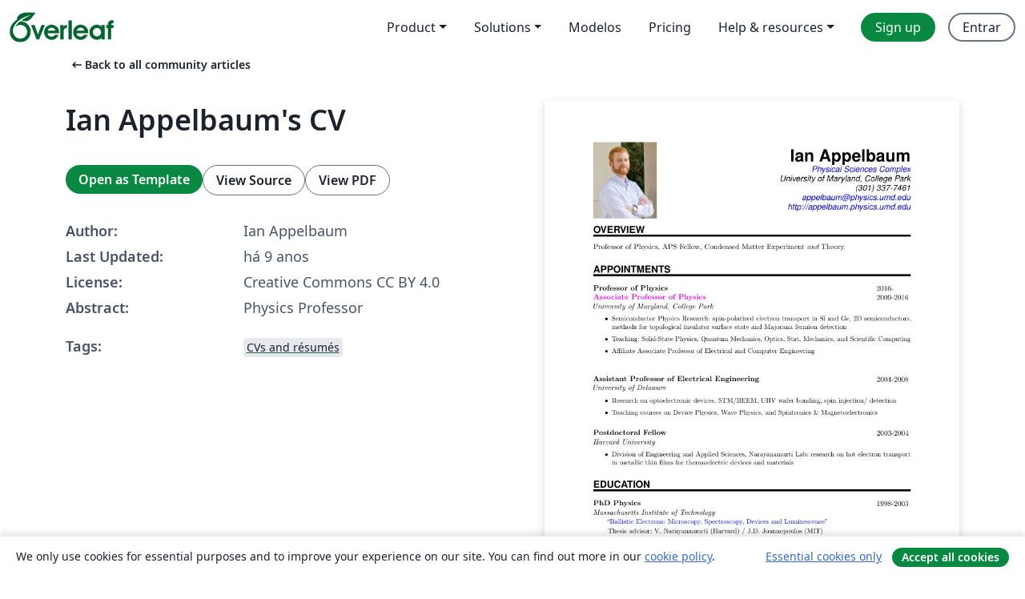

--- FILE ---
content_type: text/html; charset=utf-8
request_url: https://pt.overleaf.com/articles/ian-appelbaums-cv/xkcwsvxbrkyr
body_size: 29755
content:
<!DOCTYPE html><html lang="pt"><head><title translate="no">Ian Appelbaum's CV - Overleaf, Editor LaTeX Online</title><meta name="twitter:title" content="Ian Appelbaum's CV"><meta name="og:title" content="Ian Appelbaum's CV"><meta name="description" content="Physics Professor"><meta itemprop="description" content="Physics Professor"><meta itemprop="image" content="https://writelatex.s3.amazonaws.com/published_ver/4804.jpeg?X-Amz-Expires=14400&amp;X-Amz-Date=20260125T211517Z&amp;X-Amz-Algorithm=AWS4-HMAC-SHA256&amp;X-Amz-Credential=AKIAWJBOALPNFPV7PVH5/20260125/us-east-1/s3/aws4_request&amp;X-Amz-SignedHeaders=host&amp;X-Amz-Signature=9263f7923b7eb76b78954dd0775c251186f9e662862a00c26c45f90528e59ea0"><meta name="image" content="https://writelatex.s3.amazonaws.com/published_ver/4804.jpeg?X-Amz-Expires=14400&amp;X-Amz-Date=20260125T211517Z&amp;X-Amz-Algorithm=AWS4-HMAC-SHA256&amp;X-Amz-Credential=AKIAWJBOALPNFPV7PVH5/20260125/us-east-1/s3/aws4_request&amp;X-Amz-SignedHeaders=host&amp;X-Amz-Signature=9263f7923b7eb76b78954dd0775c251186f9e662862a00c26c45f90528e59ea0"><meta itemprop="name" content="Overleaf, the Online LaTeX Editor"><meta name="twitter:card" content="summary"><meta name="twitter:site" content="@overleaf"><meta name="twitter:description" content="Um editor de LaTeX online fácil de usar. Sem instalação, colaboração em tempo real, controle de versões, centenas de templates LaTeX e mais."><meta name="twitter:image" content="https://cdn.overleaf.com/img/ol-brand/overleaf_og_logo.png"><meta property="fb:app_id" content="400474170024644"><meta property="og:description" content="Um editor de LaTeX online fácil de usar. Sem instalação, colaboração em tempo real, controle de versões, centenas de templates LaTeX e mais."><meta property="og:image" content="https://cdn.overleaf.com/img/ol-brand/overleaf_og_logo.png"><meta property="og:type" content="website"><meta name="viewport" content="width=device-width, initial-scale=1.0, user-scalable=yes"><link rel="icon" sizes="32x32" href="https://cdn.overleaf.com/favicon-32x32.png"><link rel="icon" sizes="16x16" href="https://cdn.overleaf.com/favicon-16x16.png"><link rel="icon" href="https://cdn.overleaf.com/favicon.svg" type="image/svg+xml"><link rel="apple-touch-icon" href="https://cdn.overleaf.com/apple-touch-icon.png"><link rel="mask-icon" href="https://cdn.overleaf.com/mask-favicon.svg" color="#046530"><link rel="canonical" href="https://pt.overleaf.com/articles/ian-appelbaums-cv/xkcwsvxbrkyr"><link rel="manifest" href="https://cdn.overleaf.com/web.sitemanifest"><link rel="stylesheet" href="https://cdn.overleaf.com/stylesheets/main-style-e60ca8e7a5a537531624.css" id="main-stylesheet"><link rel="alternate" href="https://www.overleaf.com/articles/ian-appelbaums-cv/xkcwsvxbrkyr" hreflang="en"><link rel="alternate" href="https://cs.overleaf.com/articles/ian-appelbaums-cv/xkcwsvxbrkyr" hreflang="cs"><link rel="alternate" href="https://es.overleaf.com/articles/ian-appelbaums-cv/xkcwsvxbrkyr" hreflang="es"><link rel="alternate" href="https://pt.overleaf.com/articles/ian-appelbaums-cv/xkcwsvxbrkyr" hreflang="pt"><link rel="alternate" href="https://fr.overleaf.com/articles/ian-appelbaums-cv/xkcwsvxbrkyr" hreflang="fr"><link rel="alternate" href="https://de.overleaf.com/articles/ian-appelbaums-cv/xkcwsvxbrkyr" hreflang="de"><link rel="alternate" href="https://sv.overleaf.com/articles/ian-appelbaums-cv/xkcwsvxbrkyr" hreflang="sv"><link rel="alternate" href="https://tr.overleaf.com/articles/ian-appelbaums-cv/xkcwsvxbrkyr" hreflang="tr"><link rel="alternate" href="https://it.overleaf.com/articles/ian-appelbaums-cv/xkcwsvxbrkyr" hreflang="it"><link rel="alternate" href="https://cn.overleaf.com/articles/ian-appelbaums-cv/xkcwsvxbrkyr" hreflang="zh-CN"><link rel="alternate" href="https://no.overleaf.com/articles/ian-appelbaums-cv/xkcwsvxbrkyr" hreflang="no"><link rel="alternate" href="https://ru.overleaf.com/articles/ian-appelbaums-cv/xkcwsvxbrkyr" hreflang="ru"><link rel="alternate" href="https://da.overleaf.com/articles/ian-appelbaums-cv/xkcwsvxbrkyr" hreflang="da"><link rel="alternate" href="https://ko.overleaf.com/articles/ian-appelbaums-cv/xkcwsvxbrkyr" hreflang="ko"><link rel="alternate" href="https://ja.overleaf.com/articles/ian-appelbaums-cv/xkcwsvxbrkyr" hreflang="ja"><link rel="preload" href="https://cdn.overleaf.com/js/pt-json-ed6f33be9e5cfc8cee9b.js" as="script" nonce="4kk8Z6q3uYJOKNL3gVGkDA=="><script type="text/javascript" nonce="4kk8Z6q3uYJOKNL3gVGkDA==" id="ga-loader" data-ga-token="UA-112092690-1" data-ga-token-v4="G-RV4YBCCCWJ" data-cookie-domain=".overleaf.com" data-session-analytics-id="539b885e-a713-484f-a4a7-81eda725232f">var gaSettings = document.querySelector('#ga-loader').dataset;
var gaid = gaSettings.gaTokenV4;
var gaToken = gaSettings.gaToken;
var cookieDomain = gaSettings.cookieDomain;
var sessionAnalyticsId = gaSettings.sessionAnalyticsId;
if(gaid) {
    var additionalGaConfig = sessionAnalyticsId ? { 'user_id': sessionAnalyticsId } : {};
    window.dataLayer = window.dataLayer || [];
    function gtag(){
        dataLayer.push(arguments);
    }
    gtag('js', new Date());
    gtag('config', gaid, { 'anonymize_ip': true, ...additionalGaConfig });
}
if (gaToken) {
    window.ga = window.ga || function () {
        (window.ga.q = window.ga.q || []).push(arguments);
    }, window.ga.l = 1 * new Date();
}
var loadGA = window.olLoadGA = function() {
    if (gaid) {
        var s = document.createElement('script');
        s.setAttribute('async', 'async');
        s.setAttribute('src', 'https://www.googletagmanager.com/gtag/js?id=' + gaid);
        document.querySelector('head').append(s);
    } 
    if (gaToken) {
        (function(i,s,o,g,r,a,m){i['GoogleAnalyticsObject']=r;i[r]=i[r]||function(){
        (i[r].q=i[r].q||[]).push(arguments)},i[r].l=1*new Date();a=s.createElement(o),
        m=s.getElementsByTagName(o)[0];a.async=1;a.src=g;m.parentNode.insertBefore(a,m)
        })(window,document,'script','//www.google-analytics.com/analytics.js','ga');
        ga('create', gaToken, cookieDomain.replace(/^\./, ""));
        ga('set', 'anonymizeIp', true);
        if (sessionAnalyticsId) {
            ga('set', 'userId', sessionAnalyticsId);
        }
        ga('send', 'pageview');
    }
};
// Check if consent given (features/cookie-banner)
var oaCookie = document.cookie.split('; ').find(function(cookie) {
    return cookie.startsWith('oa=');
});
if(oaCookie) {
    var oaCookieValue = oaCookie.split('=')[1];
    if(oaCookieValue === '1') {
        loadGA();
    }
}
</script><meta name="ol-csrfToken" content="JpzKkOik-zA38zo8omfxjP3ma6Lpkwy9CvKU"><meta name="ol-baseAssetPath" content="https://cdn.overleaf.com/"><meta name="ol-mathJaxPath" content="/js/libs/mathjax-3.2.2/es5/tex-svg-full.js"><meta name="ol-dictionariesRoot" content="/js/dictionaries/0.0.3/"><meta name="ol-usersEmail" content=""><meta name="ol-ab" data-type="json" content="{}"><meta name="ol-user_id"><meta name="ol-i18n" data-type="json" content="{&quot;currentLangCode&quot;:&quot;pt&quot;}"><meta name="ol-ExposedSettings" data-type="json" content="{&quot;isOverleaf&quot;:true,&quot;appName&quot;:&quot;Overleaf&quot;,&quot;adminEmail&quot;:&quot;support@overleaf.com&quot;,&quot;dropboxAppName&quot;:&quot;Overleaf&quot;,&quot;ieeeBrandId&quot;:15,&quot;hasAffiliationsFeature&quot;:true,&quot;hasSamlFeature&quot;:true,&quot;samlInitPath&quot;:&quot;/saml/ukamf/init&quot;,&quot;hasLinkUrlFeature&quot;:true,&quot;hasLinkedProjectFileFeature&quot;:true,&quot;hasLinkedProjectOutputFileFeature&quot;:true,&quot;siteUrl&quot;:&quot;https://www.overleaf.com&quot;,&quot;emailConfirmationDisabled&quot;:false,&quot;maxEntitiesPerProject&quot;:2000,&quot;maxUploadSize&quot;:52428800,&quot;projectUploadTimeout&quot;:120000,&quot;recaptchaSiteKey&quot;:&quot;6LebiTwUAAAAAMuPyjA4pDA4jxPxPe2K9_ndL74Q&quot;,&quot;recaptchaDisabled&quot;:{&quot;invite&quot;:true,&quot;login&quot;:false,&quot;passwordReset&quot;:false,&quot;register&quot;:false,&quot;addEmail&quot;:false},&quot;textExtensions&quot;:[&quot;tex&quot;,&quot;latex&quot;,&quot;sty&quot;,&quot;cls&quot;,&quot;bst&quot;,&quot;bib&quot;,&quot;bibtex&quot;,&quot;txt&quot;,&quot;tikz&quot;,&quot;mtx&quot;,&quot;rtex&quot;,&quot;md&quot;,&quot;asy&quot;,&quot;lbx&quot;,&quot;bbx&quot;,&quot;cbx&quot;,&quot;m&quot;,&quot;lco&quot;,&quot;dtx&quot;,&quot;ins&quot;,&quot;ist&quot;,&quot;def&quot;,&quot;clo&quot;,&quot;ldf&quot;,&quot;rmd&quot;,&quot;lua&quot;,&quot;gv&quot;,&quot;mf&quot;,&quot;yml&quot;,&quot;yaml&quot;,&quot;lhs&quot;,&quot;mk&quot;,&quot;xmpdata&quot;,&quot;cfg&quot;,&quot;rnw&quot;,&quot;ltx&quot;,&quot;inc&quot;],&quot;editableFilenames&quot;:[&quot;latexmkrc&quot;,&quot;.latexmkrc&quot;,&quot;makefile&quot;,&quot;gnumakefile&quot;],&quot;validRootDocExtensions&quot;:[&quot;tex&quot;,&quot;Rtex&quot;,&quot;ltx&quot;,&quot;Rnw&quot;],&quot;fileIgnorePattern&quot;:&quot;**/{{__MACOSX,.git,.texpadtmp,.R}{,/**},.!(latexmkrc),*.{dvi,aux,log,toc,out,pdfsync,synctex,synctex(busy),fdb_latexmk,fls,nlo,ind,glo,gls,glg,bbl,blg,doc,docx,gz,swp}}&quot;,&quot;sentryAllowedOriginRegex&quot;:&quot;^(https://[a-z]+\\\\.overleaf.com|https://cdn.overleaf.com|https://compiles.overleafusercontent.com)/&quot;,&quot;sentryDsn&quot;:&quot;https://4f0989f11cb54142a5c3d98b421b930a@app.getsentry.com/34706&quot;,&quot;sentryEnvironment&quot;:&quot;production&quot;,&quot;sentryRelease&quot;:&quot;55136a0fbd6a07011505471e47db0485326ddeb3&quot;,&quot;hotjarId&quot;:&quot;5148484&quot;,&quot;hotjarVersion&quot;:&quot;6&quot;,&quot;enableSubscriptions&quot;:true,&quot;gaToken&quot;:&quot;UA-112092690-1&quot;,&quot;gaTokenV4&quot;:&quot;G-RV4YBCCCWJ&quot;,&quot;propensityId&quot;:&quot;propensity-001384&quot;,&quot;cookieDomain&quot;:&quot;.overleaf.com&quot;,&quot;templateLinks&quot;:[{&quot;name&quot;:&quot;Journal articles&quot;,&quot;url&quot;:&quot;/gallery/tagged/academic-journal&quot;,&quot;trackingKey&quot;:&quot;academic-journal&quot;},{&quot;name&quot;:&quot;Books&quot;,&quot;url&quot;:&quot;/gallery/tagged/book&quot;,&quot;trackingKey&quot;:&quot;book&quot;},{&quot;name&quot;:&quot;Formal letters&quot;,&quot;url&quot;:&quot;/gallery/tagged/formal-letter&quot;,&quot;trackingKey&quot;:&quot;formal-letter&quot;},{&quot;name&quot;:&quot;Assignments&quot;,&quot;url&quot;:&quot;/gallery/tagged/homework&quot;,&quot;trackingKey&quot;:&quot;homework-assignment&quot;},{&quot;name&quot;:&quot;Posters&quot;,&quot;url&quot;:&quot;/gallery/tagged/poster&quot;,&quot;trackingKey&quot;:&quot;poster&quot;},{&quot;name&quot;:&quot;Presentations&quot;,&quot;url&quot;:&quot;/gallery/tagged/presentation&quot;,&quot;trackingKey&quot;:&quot;presentation&quot;},{&quot;name&quot;:&quot;Reports&quot;,&quot;url&quot;:&quot;/gallery/tagged/report&quot;,&quot;trackingKey&quot;:&quot;lab-report&quot;},{&quot;name&quot;:&quot;CVs and résumés&quot;,&quot;url&quot;:&quot;/gallery/tagged/cv&quot;,&quot;trackingKey&quot;:&quot;cv&quot;},{&quot;name&quot;:&quot;Theses&quot;,&quot;url&quot;:&quot;/gallery/tagged/thesis&quot;,&quot;trackingKey&quot;:&quot;thesis&quot;},{&quot;name&quot;:&quot;view_all&quot;,&quot;url&quot;:&quot;/latex/templates&quot;,&quot;trackingKey&quot;:&quot;view-all&quot;}],&quot;labsEnabled&quot;:true,&quot;wikiEnabled&quot;:true,&quot;templatesEnabled&quot;:true,&quot;cioWriteKey&quot;:&quot;2530db5896ec00db632a&quot;,&quot;cioSiteId&quot;:&quot;6420c27bb72163938e7d&quot;,&quot;linkedInInsightsPartnerId&quot;:&quot;7472905&quot;}"><meta name="ol-splitTestVariants" data-type="json" content="{&quot;hotjar-marketing&quot;:&quot;default&quot;}"><meta name="ol-splitTestInfo" data-type="json" content="{&quot;hotjar-marketing&quot;:{&quot;phase&quot;:&quot;release&quot;,&quot;badgeInfo&quot;:{&quot;tooltipText&quot;:&quot;&quot;,&quot;url&quot;:&quot;&quot;}}}"><meta name="ol-algolia" data-type="json" content="{&quot;appId&quot;:&quot;SK53GL4JLY&quot;,&quot;apiKey&quot;:&quot;9ac63d917afab223adbd2cd09ad0eb17&quot;,&quot;indexes&quot;:{&quot;wiki&quot;:&quot;learn-wiki&quot;,&quot;gallery&quot;:&quot;gallery-production&quot;}}"><meta name="ol-isManagedAccount" data-type="boolean"><meta name="ol-shouldLoadHotjar" data-type="boolean"></head><body class="website-redesign" data-theme="default"><a class="skip-to-content" href="#main-content">Skip to content</a><nav class="navbar navbar-default navbar-main navbar-expand-lg website-redesign-navbar" aria-label="Primary"><div class="container-fluid navbar-container"><div class="navbar-header"><a class="navbar-brand" href="/" aria-label="Overleaf"><div class="navbar-logo"></div></a></div><button class="navbar-toggler collapsed" id="navbar-toggle-btn" type="button" data-bs-toggle="collapse" data-bs-target="#navbar-main-collapse" aria-controls="navbar-main-collapse" aria-expanded="false" aria-label="Toggle Navegação"><span class="material-symbols" aria-hidden="true" translate="no">menu</span></button><div class="navbar-collapse collapse" id="navbar-main-collapse"><ul class="nav navbar-nav navbar-right ms-auto" role="menubar"><!-- loop over header_extras--><li class="dropdown subdued" role="none"><button class="dropdown-toggle" aria-haspopup="true" aria-expanded="false" data-bs-toggle="dropdown" role="menuitem" event-tracking="menu-expand" event-tracking-mb="true" event-tracking-trigger="click" event-segmentation="{&quot;item&quot;:&quot;product&quot;,&quot;location&quot;:&quot;top-menu&quot;}">Product</button><ul class="dropdown-menu dropdown-menu-end" role="menu"><li role="none"><a class="dropdown-item" role="menuitem" href="/about/features-overview" event-tracking="menu-click" event-tracking-mb="true" event-tracking-trigger="click" event-segmentation='{"item":"premium-features","location":"top-menu"}'>Recursos</a></li><li role="none"><a class="dropdown-item" role="menuitem" href="/about/ai-features" event-tracking="menu-click" event-tracking-mb="true" event-tracking-trigger="click" event-segmentation='{"item":"ai-features","location":"top-menu"}'>AI</a></li></ul></li><li class="dropdown subdued" role="none"><button class="dropdown-toggle" aria-haspopup="true" aria-expanded="false" data-bs-toggle="dropdown" role="menuitem" event-tracking="menu-expand" event-tracking-mb="true" event-tracking-trigger="click" event-segmentation="{&quot;item&quot;:&quot;solutions&quot;,&quot;location&quot;:&quot;top-menu&quot;}">Solutions</button><ul class="dropdown-menu dropdown-menu-end" role="menu"><li role="none"><a class="dropdown-item" role="menuitem" href="/for/enterprises" event-tracking="menu-click" event-tracking-mb="true" event-tracking-trigger="click" event-segmentation='{"item":"enterprises","location":"top-menu"}'>For business</a></li><li role="none"><a class="dropdown-item" role="menuitem" href="/for/universities" event-tracking="menu-click" event-tracking-mb="true" event-tracking-trigger="click" event-segmentation='{"item":"universities","location":"top-menu"}'>For universities</a></li><li role="none"><a class="dropdown-item" role="menuitem" href="/for/government" event-tracking="menu-click" event-tracking-mb="true" event-tracking-trigger="click" event-segmentation='{"item":"government","location":"top-menu"}'>For government</a></li><li role="none"><a class="dropdown-item" role="menuitem" href="/for/publishers" event-tracking="menu-click" event-tracking-mb="true" event-tracking-trigger="click" event-segmentation='{"item":"publishers","location":"top-menu"}'>For publishers</a></li><li role="none"><a class="dropdown-item" role="menuitem" href="/about/customer-stories" event-tracking="menu-click" event-tracking-mb="true" event-tracking-trigger="click" event-segmentation='{"item":"customer-stories","location":"top-menu"}'>Customer stories</a></li></ul></li><li class="subdued" role="none"><a class="nav-link subdued" role="menuitem" href="/latex/templates" event-tracking="menu-click" event-tracking-mb="true" event-tracking-trigger="click" event-segmentation='{"item":"templates","location":"top-menu"}'>Modelos</a></li><li class="subdued" role="none"><a class="nav-link subdued" role="menuitem" href="/user/subscription/plans" event-tracking="menu-click" event-tracking-mb="true" event-tracking-trigger="click" event-segmentation='{"item":"pricing","location":"top-menu"}'>Pricing</a></li><li class="dropdown subdued nav-item-help" role="none"><button class="dropdown-toggle" aria-haspopup="true" aria-expanded="false" data-bs-toggle="dropdown" role="menuitem" event-tracking="menu-expand" event-tracking-mb="true" event-tracking-trigger="click" event-segmentation="{&quot;item&quot;:&quot;help-and-resources&quot;,&quot;location&quot;:&quot;top-menu&quot;}">Help & resources</button><ul class="dropdown-menu dropdown-menu-end" role="menu"><li role="none"><a class="dropdown-item" role="menuitem" href="/learn" event-tracking="menu-click" event-tracking-mb="true" event-tracking-trigger="click" event-segmentation='{"item":"learn","location":"top-menu"}'>Documentação</a></li><li role="none"><a class="dropdown-item" role="menuitem" href="/for/community/resources" event-tracking="menu-click" event-tracking-mb="true" event-tracking-trigger="click" event-segmentation='{"item":"help-guides","location":"top-menu"}'>Help guides</a></li><li role="none"><a class="dropdown-item" role="menuitem" href="/about/why-latex" event-tracking="menu-click" event-tracking-mb="true" event-tracking-trigger="click" event-segmentation='{"item":"why-latex","location":"top-menu"}'>Why LaTeX?</a></li><li role="none"><a class="dropdown-item" role="menuitem" href="/blog" event-tracking="menu-click" event-tracking-mb="true" event-tracking-trigger="click" event-segmentation='{"item":"blog","location":"top-menu"}'>Blog</a></li><li role="none"><a class="dropdown-item" role="menuitem" data-ol-open-contact-form-modal="contact-us" data-bs-target="#contactUsModal" href data-bs-toggle="modal" event-tracking="menu-click" event-tracking-mb="true" event-tracking-trigger="click" event-segmentation='{"item":"contact","location":"top-menu"}'><span>Entre em Contato</span></a></li></ul></li><!-- logged out--><!-- register link--><li class="primary" role="none"><a class="nav-link" role="menuitem" href="/register" event-tracking="menu-click" event-tracking-action="clicked" event-tracking-trigger="click" event-tracking-mb="true" event-segmentation='{"page":"/articles/ian-appelbaums-cv/xkcwsvxbrkyr","item":"register","location":"top-menu"}'>Sign up</a></li><!-- login link--><li role="none"><a class="nav-link" role="menuitem" href="/login" event-tracking="menu-click" event-tracking-action="clicked" event-tracking-trigger="click" event-tracking-mb="true" event-segmentation='{"page":"/articles/ian-appelbaums-cv/xkcwsvxbrkyr","item":"login","location":"top-menu"}'>Entrar</a></li><!-- projects link and account menu--></ul></div></div></nav><main class="gallery content content-page" id="main-content"><div class="container"><div class="row previous-page-link-container"><div class="col-lg-6"><a class="previous-page-link" href="/articles"><span class="material-symbols material-symbols-rounded" aria-hidden="true" translate="no">arrow_left_alt</span>Back to all community articles</a></div></div><div class="row"><div class="col-md-6 template-item-left-section"><div class="row"><div class="col-md-12"><div class="gallery-item-title"><h1 class="h2">Ian Appelbaum's CV</h1></div></div></div><div class="row cta-links-container"><div class="col-md-12 cta-links"><a class="btn btn-primary cta-link" href="/project/new/template/4804?id=1151956&amp;mainFile=cv.tex&amp;templateName=Ian+Appelbaum%27s+CV&amp;texImage=texlive-full%3A2025.1" event-tracking-mb="true" event-tracking="gallery-open-template" event-tracking-trigger="click">Open as Template</a><button class="btn btn-secondary cta-link" data-bs-toggle="modal" data-bs-target="#modalViewSource" event-tracking-mb="true" event-tracking="gallery-view-source" event-tracking-trigger="click">View Source</button><a class="btn btn-secondary cta-link" href="/articles/ian-appelbaums-cv/xkcwsvxbrkyr.pdf" target="_blank" event-tracking-mb="true" event-tracking="gallery-download-pdf" event-tracking-trigger="click">View PDF</a></div></div><div class="template-details-container"><div class="template-detail"><div><b>Author:</b></div><div>Ian Appelbaum</div></div><div class="template-detail"><div><b>Last Updated:</b></div><div><span data-bs-toggle="tooltip" data-bs-placement="bottom" data-timestamp-for-title="1476462118">há 9 anos</span></div></div><div class="template-detail"><div><b>License:</b></div><div>Creative Commons CC BY 4.0</div></div><div class="template-detail"><div><b>Abstract:</b></div><div class="gallery-abstract" data-ol-mathjax><p>Physics Professor</p></div></div><div class="template-detail tags"><div><b>Tags:</b></div><div><div class="badge-link-list"><a class="badge-link badge-link-light" href="/gallery/tagged/cv"><span class="badge text-dark bg-light"><span class="badge-content" data-badge-tooltip data-bs-placement="bottom" data-bs-title="CVs and résumés">CVs and résumés</span></span></a></div></div></div></div></div><div class="col-md-6 template-item-right-section"><div class="entry"><div class="row"><div class="col-md-12"><div class="gallery-large-pdf-preview"><img src="https://writelatex.s3.amazonaws.com/published_ver/4804.jpeg?X-Amz-Expires=14400&amp;X-Amz-Date=20260125T211517Z&amp;X-Amz-Algorithm=AWS4-HMAC-SHA256&amp;X-Amz-Credential=AKIAWJBOALPNFPV7PVH5/20260125/us-east-1/s3/aws4_request&amp;X-Amz-SignedHeaders=host&amp;X-Amz-Signature=9263f7923b7eb76b78954dd0775c251186f9e662862a00c26c45f90528e59ea0" alt="Ian Appelbaum's CV"></div></div></div></div></div></div><div class="row section-row"><div class="col-md-12"><div class="begin-now-card"><div class="card card-pattern"><div class="card-body"><p class="dm-mono"><span class="font-size-display-xs"><span class="text-purple-bright">\begin</span><wbr><span class="text-green-bright">{</span><span>now</span><span class="text-green-bright">}</span></span></p><p>Discover why over 25 million people worldwide trust Overleaf with their work.</p><p class="card-links"><a class="btn btn-primary card-link" href="/register">Sign up for free</a><a class="btn card-link btn-secondary" href="/user/subscription/plans">Explore all plans</a></p></div></div></div></div></div></div></main><div class="modal fade" id="modalViewSource" tabindex="-1" role="dialog" aria-labelledby="modalViewSourceTitle" aria-hidden="true"><div class="modal-dialog" role="document"><div class="modal-content"><div class="modal-header"><h3 class="modal-title" id="modalViewSourceTitle">Fonte</h3><button class="btn-close" type="button" data-bs-dismiss="modal" aria-label="Close"></button></div><div class="modal-body"><pre><code>\documentclass[paper=letter,fontsize=11pt]{scrartcl} % KOMA-article class
							
\usepackage[english]{babel}
\usepackage[utf8x]{inputenc}
\usepackage[protrusion=true,expansion=true]{microtype}
\usepackage{amsmath,amsfonts,amsthm}     % Math packages
\usepackage{graphicx}                    % Enable pdflatex
\usepackage[svgnames]{xcolor}            % Colors by their 'svgnames'
\usepackage{geometry}
	%\textheight=700px                    % Saving trees ;-)
%\usepackage{url}
\usepackage[colorlinks=true,
linkcolor=blue,
urlcolor=blue]{hyperref}
\usepackage{float}
\usepackage{etaremune}
\usepackage{wrapfig}

\usepackage{attachfile}

\frenchspacing              % Better looking spacings after periods
\pagestyle{empty}           % No pagenumbers/headers/footers

%\addtolength{\voffset}{-40pt}
%\addtolength{\textheight}{20pt}

\setlength\topmargin{0pt}
\addtolength\topmargin{-\headheight}
\addtolength\topmargin{-\headsep}
\setlength\oddsidemargin{0pt}
\setlength\textwidth{\paperwidth}
\addtolength\textwidth{-2in}
\setlength\textheight{\paperheight}
%\addtolength\textheight{-3in}
\addtolength\textheight{-2in}
\usepackage{layout}

%%% Custom sectioning}{sectsty package)
%%% ------------------------------------------------------------
\usepackage{sectsty}

\sectionfont{%			            % Change font of \section command
	\usefont{OT1}{phv}{b}{n}%		% bch-b-n: CharterBT-Bold font
	\sectionrule{0pt}{0pt}{-5pt}{3pt}}

%%% Macros
%%% ------------------------------------------------------------
\newlength{\spacebox}
\settowidth{\spacebox}{8888888888}			% Box to align text
\newcommand{\sepspace}{\vspace*{1em}}		% Vertical space macro

\newcommand{\MyName}[1]{ % Name
		\Huge \usefont{OT1}{phv}{b}{n} \hfill #1
		\par \normalsize \normalfont}
		
\newcommand{\MySlogan}[1]{ % Slogan}{optional)
		\large \usefont{OT1}{phv}{m}{n}\hfill \textit{#1}
		\par \normalsize \normalfont}

\newcommand{\NewPart}[2]{\section*{\uppercase{#1} #2}}

\newcommand{\PersonalEntry}[2]{
		\noindent\hangindent=2em\hangafter=0 % Indentation
		\parbox{\spacebox}{        % Box to align text
		\textit{#1}}		       % Entry name}{birth, address, etc.)
		\hspace{1.5em} #2 \par}    % Entry value

\newcommand{\SkillsEntry}[2]{      % Same as \PersonalEntry
		\noindent\hangindent=2em\hangafter=0 % Indentation
		\parbox{\spacebox}{        % Box to align text
		\textit{#1}}			   % Entry name}{birth, address, etc.)
		\hspace{1.5em} #2 \par}    % Entry value	
		
\newcommand{\EducationEntry}[4]{
		\noindent \textbf{#1} \hfill      % Study
		\colorbox{White}{%
			\parbox{6em}{%
			\hfill\color{Black}#2}} \par  % Duration
		\noindent \textit{#3} \par        % School
		\noindent\hangindent=2em\hangafter=0 \small #4 % Description
		\normalsize \par}

\newcommand{\WorkEntry}[4]{				  % Same as \EducationEntry
		\noindent \textbf{#1} \hfill      % Jobname
		\colorbox{White}{\color{White}#2} \par  % Duration
		\noindent \textit{#3} \par              % Company
		\noindent\hangindent=2em\hangafter=0 \small #4 % Description
		\normalsize \par}

\newcommand{\PaperEntry}[7]{
		\noindent #1, ``\href{#7}{#2}&quot;, \textit{#3} \textbf{#4}, #5 (#6).}

\newcommand{\ArxivEntry}[3]{
		\noindent #1, ``\href{http://arxiv.org/abs/#3}{#2}&quot;, \textit{{cond-mat/}#3}.}
        
\newcommand{\BookEntry}[4]{
		\noindent #1, ``\href{#3}{#4}&quot;, \textit{#3}.}
        
\newcommand{\FundingEntry}[5]{
        \noindent #1, ``#2&quot;, \$#3 (#4, #5).}

\newcommand{\TalkEntry}[4]{
		\noindent #1, #2, #3 #4}

\newcommand{\ThesisEntry}[5]{
		\noindent #1 -- #2 #3 ``#4&quot; \textit{#5}}

\newcommand{\CourseEntry}[3]{
		\noindent \item{#1: \textbf{#2} \\ #3}}

%%% Begin Document
%%% ------------------------------------------------------------
\begin{document}

%\layout

% you can upload a photo and include it here...
\begin{wrapfigure}{l}{0.5\textwidth}
	\vspace*{-2em}
		\includegraphics[width=0.2\textwidth]{Appelbaum.JPG}
\end{wrapfigure}

\MyName{Ian Appelbaum}
\MySlogan{\vspace{-0.3in}\begin{flushright}\href{http://maps.google.com/maps/ms?ie=UTF&amp;msa=0&amp;msid=205373386241137011999.000494c753d05031c4fe4}{Physical Sciences Complex}\\University of Maryland, College Park \\
(301) 337-7461\\
\href{mailto:appelbaum@physics.umd.edu}{appelbaum@physics.umd.edu}\\
\href{http://appelbaumlab.umd.edu/CV.html}{http://appelbaum.physics.umd.edu}
\end{flushright}}

%\sepspace
 \NewPart{Overview}{}
 Professor of Physics, APS Fellow, Condensed Matter Experiment {\em and} Theory.
%%% Personal details
%%% ------------------------------------------------------------
% \NewPart{}{}

% \PersonalEntry{Address}{\href{http://maps.google.com/maps/ms?ie=UTF&amp;msa=0&amp;msid=205373386241137011999.000494c753d05031c4fe4}{Physical Sciences Complex}, University of Maryland, College Park}
% \PersonalEntry{Phone}{(301) 337-7461}
% \PersonalEntry{Mail}{\href{mailto:appelbaum@physics.umd.edu}{appelbaum@physics.umd.edu}}
% \PersonalEntry{WWW}{\href{http://appelbaumlab.umd.edu/CV.html}{http://appelbaum.physics.umd.edu}}


%%% Work experience
%%% ------------------------------------------------------------
\NewPart{Appointments}{}

\noindent \textbf{Professor of Physics} \hfill      % Study
		\colorbox{White}{%
			\parbox{6em}{%
			\hfill\color{Black}2016-$\qquad$}} \par

\EducationEntry{\textattachfile[color=1 0 1]{research.pdf}{Associate Professor of Physics}}{2009-2016}{University of Maryland, College Park}{\begin{itemize}
\item{Semiconductor Physics Research: spin-polarized electron transport in Si and Ge, 2D semiconductors, methods for topological insulator surface state and Majorana fermion detection}
\item{Teaching: Solid-State Physics, Quantum Mechanics, Optics, Stat. Mechanics, and Scientific Computing}
\item{Affiliate Associate Professor of Electrical and Computer Engineering}\end{itemize}}
\sepspace
%\EducationEntry{Visiting Scholar}{Spring 2013}{Harvard University}{\begin{itemize}\item{Research on Majorana fermion detection during sabbatical semester with Prof. A. Yacoby}\end{itemize}}
\sepspace
\EducationEntry{Assistant Professor of Electrical Engineering}{2004-2008}{University of Delaware}{\begin{itemize}\item{Research on optoelectronic devices, STM/BEEM, UHV wafer bonding, spin injection/~detection} \item{Teaching courses on Device Physics, Wave Physics, and Spintronics~\&amp;~Magnetoelectronics}\end{itemize}}
\sepspace
\EducationEntry{Postdoctoral Fellow}{2003-2004}{Harvard University}
{\begin{itemize}\item{Division of Engineering and Applied Sciences, Narayanamurti Lab: research on hot electron transport in metallic thin films for thermoelectric devices and materials}\end{itemize}}



%%% Education
%%% ------------------------------------------------------------
\NewPart{Education}{}

\EducationEntry{PhD Physics}{1998-2003}{Massachusetts Institute of Technology}{\href{http://dspace.mit.edu/handle/1721.1/29612}{``Ballistic Electrons: Microscopy, Spectroscopy, Devices and Luminescence&quot;}\\
Thesis advisor: V. Narayanamurti (Harvard) / J.D. Joannopoulos (MIT)}
\sepspace

\EducationEntry{BS Physics and Mathematics}{1994-1997}{Rensselaer Polytechnic Institute}{Summa Cum Laude. Academic/Research advisors: X.-C. Zhang and P.D. Persans}



\newpage




%%% Papers
%%% ------------------------------------------------------------

\NewPart{Peer-Reviewed Journal Papers}{\href{http://scholar.google.com/citations?hl=en&amp;user=1z6xR14AAAAJ}{[statistics]}\href{http://arxiv.org/find/cond-mat/1/au:+Appelbaum_I/0/1/0/all/0/1}{[arXiv]}}

\begin{etaremune}

\item \PaperEntry{\underline{I. Appelbaum} and P. Li}{Electrons, holes, and spin in the IV-VI monolayer four-six-enes}{Phys. Rev. B}{94}{155124}{2016}{http://link.aps.org/doi/10.1103/PhysRevB.94.155124} \includegraphics[width=0.2in]{sug.pdf} 

\item \PaperEntry{H. Tinkey, H. Dery, and \underline{I. Appelbaum}}{Defect passivation by proton irradiation in ferromagnet-oxide-silicon junctions}{Appl. Phys. Lett.}{109}{142407}{2016}{http://dx.doi.org/10.1063/1.4964344}
	
\item \PaperEntry{P. Li and \underline{I. Appelbaum}}{Interpreting current-induced spin polarization in topological insulator surface states}{Phys. Rev. B Rapid Comm.}{93}{220404(R)}{2016}{http://journals.aps.org/prb/abstract/10.1103/PhysRevB.93.220404}

\item \PaperEntry{\underline{I. Appelbaum} and P. Li}{Spin polarization control in a 2-dimensional semiconductor}{Phys. Rev. Applied}{5}{054007}{2016}{http://dx.doi.org/10.1103/PhysRevApplied.5.054007}

\item \PaperEntry{P. Li and \underline{I. Appelbaum}}{Symmetry, distorted band structure, and spin-orbit coupling of group-III metal-monochalcogenide monolayers}{Phys. Rev. B}{92}{195129}{2015}
{http://dx.doi.org/10.1103/PhysRevB.92.195129}

\item \PaperEntry{L. Qing, J. Li, \underline{I. Appelbaum}, and H. Dery}{Spin relaxation via exchange with donor impurity-bound electrons}{Phys. Rev. B Rapid Comm.}{91}{241405(R)}{2015}
{http://dx.doi.org/10.1103/PhysRevB.91.241405}

\item \PaperEntry{G. Ben-Shach, A. Haim, \underline{I. Appelbaum}, Y. Oreg, A. Yacoby and B.I. Halperin}{Detecting Majorana modes in one-dimensional wires by charge sensing}{Phys. Rev. B}{91}{045403}{2015}{http://dx.doi.org/10.1103/PhysRevB.91.045403}


\item \PaperEntry{\underline{I. Appelbaum}, H. N. Tinkey, and P. Li}{Self-consistent model of spin accumulation magnetoresistance in ferromagnet-insulator-semiconductor tunnel junctions}{Phys. Rev. B Rapid Comm.}{90}{220402(R)}{2014}
{http://dx.doi.org/10.1103/PhysRevB.90.220402}

\item \PaperEntry{P. Li and \underline{I. Appelbaum}}{Electrons and holes in phosphorene}{Phys. Rev. B}{90}{115439}{2014}
{http://dx.doi.org/10.1103/PhysRevB.90.115439} \includegraphics[width=0.2in]{sug.pdf} 

\item \PaperEntry{\underline{I. Appelbaum}}{Cross-Polarized Microwave Surface-State Anti-Resonance}{J. Appl. Phys.}{116}{064903}{2014}{http://dx.doi.org/10.1063/1.4892867}

\item \PaperEntry{H. Tinkey, P. Li, and \underline{I. Appelbaum}}{Inelastic electron tunneling spectroscopy of local 'spin accumulation' devices}{Appl. Phys. Lett.}{104}{232410}{2014}{http://dx.doi.org/10.1063/1.4883638}

\item \PaperEntry{C. Lo, J. Li, \underline{I. Appelbaum}, and J.J.L. Morton}{Microwave manipulation of electrically injected spin polarized electrons in silicon}{Phys. Rev. Applied}{1}{014006}{2014}{http://dx.doi.org/10.1103/PhysRevApplied.1.014006}

\item\PaperEntry
{P. Li, J. Li, L. Qing, H. Dery, and \underline{I. Appelbaum}}{Anisotropy-driven spin relaxation in germanium}{Phys. Rev. Lett.}{111}{257204}{2013}{http://dx.doi.org/10.1103/PhysRevLett.111.257204} \includegraphics[width=0.2in]{sug.pdf} 

\item\PaperEntry
{\underline{I. Appelbaum}}{Tunnel conductance spectroscopy via harmonic generation in a hybrid capacitor device}{Appl. Phys. Lett.}{103}{122604}{2013}{http://dx.doi.org/10.1063/1.4821748}

\item\PaperEntry{B. Hemingway and \underline{I. Appelbaum}}{A Differential Spin Detection Scheme}{J. Appl. Phys.}{114}{093907}{2013}{http://dx.doi.org/10.1063/1.4820467}

\item\PaperEntry{J. Li and \underline{I. Appelbaum}}{Inelastic spin depolarization spectroscopy in silicon}{J. Appl. Phys.}{114}{033705}{2013}{http://dx.doi.org/10.1063/1.4815873}

\item\PaperEntry{C. Ojeda-Aristizabal, M. S. Fuhrer, N. P. Butch, J. Paglione, and \underline{I. Appelbaum}}{Towards spin injection from silicon into topological insulators: Schottky barrier between Si and Bi$_2$Se$_3$}{Appl. Phys. Lett.}{101}{023102}{2012}{http://dx.doi.org/10.1063/1.4733388}

\item\PaperEntry{J. Li and \underline{I. Appelbaum}}{Lateral spin transport through bulk silicon}{Appl. Phys. Lett.}{100}{162408}{2012}{http://dx.doi.org/10.1063/1.4704802}

\item\PaperEntry{J. Li, L. Qing, H. Dery, and \underline{I. Appelbaum}}{Field-induced negative differential spin lifetime in silicon}{Phys. Rev. Lett.}{108}{157201}{2012}{http://dx.doi.org/10.1103/PhysRevLett.108.157201}

\item\PaperEntry{J. Li and \underline{I. Appelbaum}}{Modeling spin transport in electrostatically-gated lateral-channel silicon devices: Role of interfacial spin relaxation}{Phys. Rev. B}{84}{165318}{2011}{http://dx.doi.org/10.1103/PhysRevB.84.165318}

\item\PaperEntry{\underline{I. Appelbaum}}{Introduction to Spin-Polarized Ballistic Hot Electron Injection and Detection in Silicon}{Phil. Trans. R. Soc. A}{369}{3554}{2011}{http://dx.doi.org/10.1098/rsta.2011.0137}

\item\PaperEntry{Y. Lu, J. Li, and \underline{I. Appelbaum}}{Spin-Polarized Transient Electron Trapping in Phosphorus-doped Silicon}{Phys. Rev. Lett.}{106}{217202}{2011}{http://dx.doi.org/10.1103/PhysRevLett.106.217202}

\item\PaperEntry{\underline{I. Appelbaum}, H.D. Drew, and M.S. Fuhrer}{Proposal for a topological spin rectifier}{Appl. Phys. Lett.}{98}{023103}{2011}{http://dx.doi.org/10.1063/1.3541545}

\item\PaperEntry{B. Huang and \underline{I. Appelbaum}}{The Larmor clock and anomalous spin dephasing in silicon}{Phys. Rev. B Rapid Comm.}{82}{241202(R)}{2010}{http://dx.doi.org/10.1103/PhysRevB.82.241202} \includegraphics[width=0.2in]{sug.pdf} 

\item\PaperEntry{Y. Lu and \underline{I. Appelbaum}}{Reverse Schottky-Asymmetry Spin Current Detectors}{Appl. Phys. Lett.}{97}{162501}{2010}{http://dx.doi.org/10.1063/1.3504659}

\item\PaperEntry{H.-J. Jang and \underline{I. Appelbaum}}{Magnetocurrent of ballistically injected electrons in insulating silicon}{Appl. Phys. Lett.}{97}{182108}{2010}{http://dx.doi.org/10.1063/1.3511681}

\item\PaperEntry{J. Garramone, J. Abel, I. Sitnitsky, L. Zhao, \underline{I. Appelbaum}, and V. LaBella}{Measurement of the hot electron attenuation length of copper}{Appl. Phys. Lett.}{96}{062105}{2010}{http://dx.doi.org/10.1063/1.3299712}

\item\PaperEntry{\underline{I. Appelbaum}}{A Haynes-Shockley Experiment for Spin-Polarized Electron Transport in Silicon}{Solid-State Electronics}{53}{1242}{2009}{http://dx.doi.org/10.1016/j.sse.2009.09.012}

\item\PaperEntry{J. Li, and \underline{I. Appelbaum}}{Modeling spin transport with current-sensing spin detectors}{Appl. Phys. Lett.}{95}{152501}{2009}{http://dx.doi.org/10.1063/1.3241080}

\item\PaperEntry{H.-J. Jang, and \underline{I. Appelbaum}}{Spin Polarized Electron Transport near the Si/SiO$_2$ Interface}{Phys. Rev. Lett.}{103}{117202}{2009}{http://dx.doi.org/10.1103/PhysRevLett.103.117202}

\item\PaperEntry{B.Q. Huang and \underline{I. Appelbaum}}{Heterointegrated near-field photodetector for ballistic electron emission luminescence}{J. Appl. Phys.}{105}{086105}{2009}{http://dx.doi.org/10.1063/1.3116507}

\item\PaperEntry{R. Gupta, \underline{I. Appelbaum}, and B.G. Willis}{Reversible Molecular Adsorption and Detection Using Inelastic Electron Tunneling Spectroscopy in Monolithic Nanoscopic Tunnel junctions}{J. Phys. Chem. C}{113}{3874}{2009}{http://dx.doi.org/10.1021/jp806074f}

\item\PaperEntry{H.-J. Jang, J. Xu, J. Li, B.Q. Huang, and \underline{I. Appelbaum}}{Non-ohmic spin transport in n-type doped Silicon}{Phys. Rev. B}{78}{165329}{2008}{http://dx.doi.org/10.1103/PhysRevB.78.165329}

\item\PaperEntry{B.Q. Huang, H.-J. Jang, and \underline{I. Appelbaum}}{Geometric dephasing-limited Hanle effect in long-distance lateral silicon spin transport devices}{Appl. Phys. Lett.}{93}{162508}{2008}{http://dx.doi.org/10.1063/1.3006333}

\item\PaperEntry{L. Zhao, B. Huang, O. Olowolafe, and \underline{I. Appelbaum}}{Bottom–Up-Fabricated Oxide–Metal– Semiconductor Spin-Valve Transistor}{IEEE Elec. Device Lett.}{29}{892}{2008}{http://dx.doi.org/10.1109/LED.2008.2001177}


\item\PaperEntry{B.Q. Huang and \underline{I. Appelbaum}}{Spin Dephasing in Drift-Dominated Semiconductor Spintronics Devices}{Phys. Rev. B}{77}{165331}{2008}{http://dx.doi.org/10.1103/PhysRevB.77.165331}

\item\PaperEntry{J. Li, B.Q. Huang, and \underline{I. Appelbaum}}{Oblique Hanle Effect in Semiconductor Spintronic Devices}{Appl. Phys. Lett.}{92}{142507}{2008}{http://dx.doi.org/10.1063/1.2907497}

\item\PaperEntry{B.Q. Huang, D.J. Monsma, and \underline{I. Appelbaum}}{Coherent spin transport through a 350-micron-thick Silicon wafer}{Phys. Rev. Lett.}{99}{177209}{2007}{http://dx.doi.org/10.1103/PhysRevLett.99.177209}

\item\PaperEntry{\underline{I. Appelbaum}, B.Q. Huang, and D.J. Monsma}{Electronic measurement and control of spin transport in silicon}{Nature}{447}{295}{2007}{http://dx.doi.org/10.1038/nature05803}

\item\PaperEntry{B.Q. Huang, D.J. Monsma, and \underline{I. Appelbaum}}{Experimental realization of a silicon spin field-effect transistor}{Appl. Phys. Lett.}{91}{072501}{2007}{http://dx.doi.org/10.1063/1.2770656}

\item\PaperEntry{B.Q. Huang, L. Zhao, D.J. Monsma, and \underline{I. Appelbaum}}{35\% magnetocurrent with spin transport through Si}{Appl. Phys. Lett.}{91}{052501}{2007}{http://dx.doi.org/10.1063/1.2767198}

\item\PaperEntry{B.Q. Huang, D.J. Monsma, and \underline{I. Appelbaum}}{Spin lifetime in silicon in the presence of parasitic electronic effects}{J. Appl. Phys.}{102}{013901}{2007}{http://dx.doi.org/10.1063/1.2750411}

\item\PaperEntry{\underline{I. Appelbaum} and D.J. Monsma}{Transit-Time Spin Field-Effect-Transistor}{Appl. Phys. Lett.}{90}{262501}{2007}{http://dx.doi.org/10.1063/1.2752015} \href{http://scitation.aip.org/apl/covers/90_26.jsp}{Jun. 25, 2007 cover}

\item\PaperEntry{L. Zhao, P. Thompson, N.N. Faleev, D.W. Prather, and \underline{I. Appelbaum}}{Two-Photon Passive Electro-Optic Up-Conversion in a GaAs/AlGaAs Heterostructure Device}{Appl. Phys. Lett.}{90}{121132}{2007}{http://dx.doi.org/10.1063/1.2716354}

\item\PaperEntry{B.Q. Huang, I. Altfeder, and \underline{I. Appelbaum}}{Spin-Valve Photo-Transistor}{Appl. Phys. Lett.}{90}{052503}{2007}{http://dx.doi.org/10.1063/1.2436715} \href{http://scitation.aip.org/apl/covers/90_5.jsp}{Jan. 29, 2007 cover} 

\item\PaperEntry{I. Altfeder, B.Q. Huang, \underline{I. Appelbaum}, and B.C. Walker}{Self-assembly of Epitaxial Monolayers for Vacuum Wafer Bonding}{Appl. Phys. Lett.}{89}{223127}{2006}{http://dx.doi.org/10.1063/1.2399358}

\item\PaperEntry{K.J. Russell, V. Narayanamurti, \underline{I. Appelbaum}, M.P. Hanson, \&amp; A.C. Gossard}{Hot-electron mean free path of ErAs thin films grown on GaAs determined by metal-base transistor ballistic electron emission spectroscopy}{Phys. Rev. B}{74}{205330}{2006}{http://dx.doi.org/10.1103/PhysRevB.74.205330}

\item\PaperEntry{M.R. Olson, K.J. Russell, V. Narayanamurti, J.M. Olson, and \underline{I. Appelbaum}}{Linear photon upconversion of 400 meV in an AlGaInP/GaInP quantum well heterostructure to visible light at room temperature}{Appl. Phys. Lett.}{88}{161108}{2006}{http://dx.doi.org/10.1063/1.2195094}

\item\PaperEntry{B.Q. Huang and \underline{I. Appelbaum}}{Perpendicular Hot-Electron Transport in the Spin-Valve Photodiode}{J. Appl. Phys.}{100}{034501}{2006}{http://dx.doi.org/10.1063/1.2220643}

\item\PaperEntry{W. Yi, \underline{I. Appelbaum}, K.J. Russell, V. Narayanamurti, R. Schalek, M.P. Hanson, and A.C. Gossard}{Vertically integrated optics for BEEL: Device and microscopy characterizations}{J. Appl. Phys.}{100}{013105}{2006}{http://dx.doi.org/10.1063/1.2208738}

\item\PaperEntry{\underline{I. Appelbaum}, P. Thompson, and P.J.A. van Schendel}{A modified Nanosurf scanning tunnelling microscope for ballistic electron emission microscopy and spectroscopy}{Meas. Sci. Technol.}{17}{N13-N16}{2006}{http://dx.doi.org/10.1088/0957-0233/17/4/N02}

\item\PaperEntry{W. Yi, I. I. Kaya, I. B. Altfeder, \underline{I. Appelbaum}, D. M. Chen, and V. Narayanamurti}{Dual-probe scanning tunneling microscope for study of nanoscale metal-semiconductor interfaces}{Rev. Sci. Instrum.}{76}{063711}{2005}{http://dx.doi.org/10.1063/1.1938969}

\item\PaperEntry{K.J. Russell, \underline{I. Appelbaum}, V. Narayanamurti, M.P. Hanson, and A.C. Gossard}{Transverse momentum Non-Conservation at the ErAs/GaAs interface}{Phys. Rev. B Rapid Comm.}{71}{121311(R)}{2005}{http://dx.doi.org/10.1103/PhysRevB.71.121311} 

\item\PaperEntry{\underline{I. Appelbaum} and V. Narayanamurti}{Monte Carlo calculations for metal-semi-conductor hot-electron injection via tunnel-junction emission}{Phys. Rev. B}{71}{045320}{2005}{http://dx.doi.org/10.1103/PhysRevB.71.045320}

\item\PaperEntry{\underline{I. Appelbaum}, W. Yi, K.J. Russell, V. Narayanamurti, M.P. Hanson, and A.C. Gossard}{Vertically Integrated Optics for Ballistic Electron Emission Luminescence Microscopy}{Appl. Phys. Lett.}{86}{063110}{2005}{http://dx.doi.org/10.1063/1.1861961}

\item\PaperEntry{K.J. Russell, \underline{I. Appelbaum}, W. Yi, F.C. Capasso, D.J. Monsma, C.M. Marcus, V. Narayanamurti, M.P. Hanson, and A.C. Gossard}{Avalanche Spin-Valve Transistor}{Appl. Phys. Lett.}{85}{4502}{2004}{http://dx.doi.org/10.1063/1.1818339}

\item\PaperEntry{\underline{I. Appelbaum}, K.J. Russell, I. Shalish, V. Narayanamurti, M.P. Hanson, and A.C. Gossard}{Ballistic Hole Emission Luminescence}{Appl. Phys. Lett.}{85}{2265}{2004}{http://dx.doi.org/10.1063/1.1793347}

\item\PaperEntry{Wei Yi, \underline{I. Appelbaum}, K.J. Russell, V. Narayanamurti, M.P. Hanson, and A.C. Gossard}{Ballistic Electron Emission Luminescence of an InAs Quantum Dot Heterostructure}{Appl. Phys. Lett.}{85}{1990}{2004}{http://dx.doi.org/10.1063/1.1790595}

\item\PaperEntry{\underline{I. Appelbaum}, T. Wang, J.D. Joannopoulos, \&amp; V. Narayanamurti}{Ballistic Hot Electron Transport in Nanoscale Semiconductor Heterostructures: Exact Self-Energy of a 3-D Periodic Tight Binding Hamiltonian}{Phys. Rev. B}{69}{165301}{2004}{http://dx.doi.org/10.1103/PhysRevB.69.165301} 

\item\PaperEntry{\underline{I. Appelbaum}, K.J. Russell, M. Kozhevnikov, V. Narayanamurti, M.P. Hanson, and A.C. Gossard}{Room-Temp. Ballistic Electron Emission Luminescence Spectroscopy with a Scanning Tunneling Microscope}{Appl. Phys. Lett.}{84}{547}{2004}{http://dx.doi.org/10.1063/1.1644329}

\item\PaperEntry{\underline{I. Appelbaum}, K.J. Russell, D.J. Monsma, V. Narayanamurti, C.M. Marcus, M.P. Hanson, and A.C. Gossard}{Luminescent Spin-Valve Transistor}{Appl. Phys. Lett.}{83}{4571}{2003}{http://link.aip.org/link/doi/10.1063/1.1630838}

\item\PaperEntry{\underline{I. Appelbaum}, D.J. Monsma, K.J. Russell, V. Narayanamurti, and C.M. Marcus}{Spin-Valve Photo-Diode}{Appl. Phys. Lett.}{83}{3737}{2003}{http://dx.doi.org/10.1063/1.1623315} \href{http://scitation.aip.org/apl/covers/83_18.jsp}{Nov. 3, 2003 cover} 

\item\PaperEntry{\underline{I. Appelbaum}, K.J. Russell, V. Narayanamurti, D.J. Monsma, C.M. Marcus, M.P. Hanson, A.C. Gossard, H. Temkin, and C.H. Perry}{Ballistic Electron Emission Luminescence}{Appl. Phys. Lett.}{82}{4498}{2003}{http://dx.doi.org/10.1063/1.1584524} 

\item\PaperEntry{K.J. Russell, \underline{I. Appelbaum}, H. Temkin, C.H. Perry, V. Narayanamurti, M.P. Hanson, and A.C. Gossard}{Room-Temperature Electro-Optic Up-Conversion via Internal Photo-Emission}{Appl. Phys. Lett.}{82}{2960}{2003}{http://link.aip.org/link/doi/10.1063/1.1571981}

\item\PaperEntry{\underline{I. Appelbaum}, R. Sheth, I. Shalish, K.J. Russell, and V. Narayanamurti}{Experimental test of the planar tunneling model for Ballistic Electron Emission Spectroscopy}{Phys. Rev. B}{67}{155307}{2003}{http://dx.doi.org/10.1103/PhysRevB.67.155307} 

\item\PaperEntry{\underline{I. Appelbaum}, J.D. Joannopoulos, V. Narayanamurti}{Alternative paradigm for physical computing}{Phys. Rev. E}{66}{66612}{2002}{http://dx.doi.org/10.1103/PhysRevE.66.066612}

\item\PaperEntry{R. Martinez, \underline{I. Appelbaum}, C. V. Reddy, R. Sheth, K. J. Russell, V. Narayanamurti, J.-H. Ryou, U. Chowdhury, and R. D. Dupuis}{Electron transport through strongly coupled AlInP/GaInP superlattices}{Appl. Phys. Lett.}{81}{3576}{2002}{http://dx.doi.org/10.1063/1.1519350}

\item\PaperEntry{\underline{I. Appelbaum}, T. Wang, S. Fan, J.D. Joannopoulos, and V. Narayanamurti}{Can silicon dimers form logic gates?}{Nanotechnology}{12}{391}{2001}{http://dx.doi.org/10.1088/0957-4484/12/3/330}

\item\PaperEntry{S. Fan, \underline{I. Appelbaum}, and J.D. Joannopoulos}{Near-Field Scanning Optical Microscopy as a simultaneous probe of photonic crystals}%: a computational study}
{Appl. Phys. Lett.}{75}{3461}{1999}{http://dx.doi.org/10.1063/1.125296}

\item\PaperEntry{P.G. Kwiat, E. Waks, A.G. White, \underline{I. Appelbaum}, and P.H. Eberhard}{Ultrabright source of polarization-entangled photons}{Phys. Rev. A}{60}{R773}{1999}{http://dx.doi.org/10.1103/PhysRevA.60.R773}


\end{etaremune}


%\NewPart{Pending manuscripts}{\href{http://arxiv.org/find/cond-mat/1/au:+Appelbaum_I/0/1/0/all/0/1}{[arxiv]}}
%\begin{itemize}
%\item \ArxivEntry{J. Li and \underline{I. Appelbaum}}{D$^-$ donor spin coupling to conduction electrons in silicon}{1308.5621}
%\end{itemize}

\NewPart{Book Chapter}{}
\begin{itemize}
\item \underline{I. Appelbaum}, \href{http://www.crcpress.com/product/isbn/9781439803776}{``Spin-Polarized Ballistic Hot-Electron Injection and Detection in Hybrid Metal Semiconductor Devices&quot;}, Handbook of Spin Transport and Magnetism (CRC Press, 2011), E.Y. Tsymbal \&amp; I. \v{Z}uti\'c, eds.
\end{itemize}

%\newpage


\NewPart{Federal Funding}{[$\approx$\$4M/10yr]}

\begin{itemize}

\item\FundingEntry {National Science Foundation (NSF)}{\href{http://www.nsf.gov/awardsearch/showAward?AWD_ID=1408796}{Harmonic detection of the Majorana fermion in narrow bandgap InAsSb}}{120,000}{PI}{6/14 - 5/15}
\item\FundingEntry {Office of Naval Research (ONR)}{Spin-polarized electron transport in intrinsic and extrinsic group-IV semiconductors}{363,726}{PI}{05/14 - 4/17}
\item\FundingEntry {NSF}{\href{http://www.nsf.gov/awardsearch/showAward?AWD_ID=1231855}{Scalable Digital Spin Logic Devices}}{360,000}{PI}{10/2012 - 9/15}
\item\FundingEntry {Defense Threat Reduction Agency/ U. Michigan}{Spin-Polarized Silicon Photonic and Electronic Interconnects}{650,000}{co-PI}{11/12 - 10/17}
\item\FundingEntry {ONR}{Spins in Silicon: Reduced Dimensions and Novel Material Applications}{261,472}{PI}{02/11 - 12/13}
\item\FundingEntry {ONR}{Future Spintronics for Today's Electronics}{484,370}{PI}{6/08 - 5/11}
\item\FundingEntry {NSF}{\href{http://www.nsf.gov/awardsearch/showAward?AWD_ID=0901941}{CAREER: Silicon Spintronics}}{400,000}{PI}{6/08 - 5/14}
\item\FundingEntry {ONR}{\href{http://www.dtic.mil/dtic/tr/fulltext/u2/a533911.pdf}{Elements of Silicon-based Spintronic Circuits}}{248,652}{PI}{10/07 - 9/10}
\item\FundingEntry {DARPA}{Silicon Spintronics for Quantum Computation}{230,000}{PI}{7/07 - 1/09} 
\item\FundingEntry {Department of Energy}{\href{http://www.osti.gov/scitech/biblio/1067346}{Imaging of Buried Nanoscale Luminescent Layers}}{478,433 }{PI}{8/07 - 7/10}
\item\FundingEntry {ONR}{\href{http://www.dtic.mil/dtic/tr/fulltext/u2/a462737.pdf}{All-Electrical Spin Detection in III-V Semiconductors}}{149,557}{PI}{1/06  - 12/06}
\item\FundingEntry {DARPA}{Electron Spin Detection for Silicon Spintronics}{100,000}{PI}{5/06 - 4/07}
\item\FundingEntry {NSF}{\href{http://www.nsf.gov/awardsearch/showAward?AWD_ID=0601269}{Tunneling Spectroscopy for Nanofabricated Biochemical Sensors}}{240,001}{co-PI}{6/06 - 5/09}

\end{itemize}

\NewPart{Invited Talks at International Conferences}{}
\begin{etaremune}
\item\TalkEntry{Nano-Spin Conversion Workshop}{RIKEN Tokyo}{10/16}{(declined)} 
\item\TalkEntry{APS March meeting}{Baltimore}{3/16}{} 
\item\TalkEntry{APS Mid Atlantic Section Meeting}{Morgantown, WV}{10/15}{} 
\item\TalkEntry{MMM-2014}{Honolulu}{11/14}{ (by postdoc Pengke Li)} 
\item\TalkEntry{2014 Joint International 226th Electrochemical Society}{Cancun}{10/14}{ (declined)}
\item\TalkEntry{APS March Meeting}{Denver}{3/6/14}{ (by postdoc Pengke Li)}
\item\TalkEntry{American Physical Society March Meeting ``Spintronics&quot; Tutorial}{Denver}{3/2/14}{} 
\item\TalkEntry{Fund. \&amp; Applications of Semiconductor Spin Engineering}{Osaka}{12/13}{  (declined)}
\item\TalkEntry{Spintronics V Symposium of the SPIE}{San Diego}{8/12/12}{ (declined)}
\item\TalkEntry{CMOS Emerging Technologies Conference}{Vancouver}{7/18/12}{ (declined)}
\item\TalkEntry{38th Special Session for Spintronics, Magnetics Society of Japan}{Osaka}{1/20/12}{}
\item\TalkEntry{American Physical Society March Meeting}{Dallas}{3/21/11}{}
\item\TalkEntry{6th Int’l Conf. on Physics and Applications of Spin-Related Phenomena in Semiconductors}{Tokyo}{8/1/10}{}
\item\TalkEntry{30th Int’l Conference on the Physics of Semiconductors}{Seoul}{7/26/10}{}
\item\TalkEntry{Int’l Conf. on Core Res. and Eng. Science of Adv. Mat.}{Osaka}{5/30-6/4/10 }{}
\item\TalkEntry{Int’l Conference on Solid State Devices and Materials}{Sendai}{10/9/09}{}
\item\TalkEntry{IMR Workshop on Group IV Spintronics}{Tohoku U., Sendai}{10/5/09}{}
\item\TalkEntry{ATI Spintronics Discussion Meeting}{Tokyo, Japan}{10/3/09}{}
\item\TalkEntry{\href{http://rsta.royalsocietypublishing.org/content/369/1951/3553.short?rss=1}{``The Spin on Electronics&quot; Discussion Meeting}}{Royal Society, London}{9/28/09}{}
\item\TalkEntry{SPIE Optics+Photonics 2009}{San Diego}{08/2/09}{}
\item\TalkEntry{Jaszowiec 2009}{Krynica, Poland}{6/26/09}{}
\item\TalkEntry{Spin-Up 2009}{Longyearbyen, Svalbard Norway}{5/31/09}{}
\item\TalkEntry{New Frontiers in Spintronics}{Institute for Advanced Studies, Jerusalem}{5/12/09}{}
\item\TalkEntry{Spin Currents 2009}{Stanford Sierra Conf. Center}{4/18/09}{}
\item\TalkEntry{Materials Research Society Spring Meeting}{San Francisco}{4/15/09}{}
\item\TalkEntry{10th Int’l Conference on Ultimate Integration of Silicon}{Aachen}{3/18/09}{}
\item\TalkEntry{NTT Int’l Symposium on Nanoscale Transport and Technology}{Atsugi}{1/23/09}{}
\item\TalkEntry{\href{http://www.sanken.osaka-u.ac.jp/for_TV/nanosympo2008/video/3-day/9_Appelbaum.asx}{4th International Nano-Science Symposium}}{Osaka}{9/29-10/1/08}{}
\item\TalkEntry{4th &quot;Spin Phenomena in Reduced Dimensions&quot;}{Regensburg}{9/24-9/27/08}{}
\item\TalkEntry{Joint European Magnetics Symposia}{Dublin}{9/18/08}{}
\item\TalkEntry{Gordon Research Conference on Magnetic Nanostructures}{Grenoble}{9/4/08}{}
\item\TalkEntry{29th Int’l Conference on the Physics of Semiconductors}{Rio de Janiero}{7/28/08}{}
\item\TalkEntry{NanoElectronics 2008}{RWTH Aachen}{5/15/08}{}
\item\TalkEntry{American Physical Society March Meeting}{New Orleans}{3/12/08}{}
\item\TalkEntry{2nd ATI/IFCAM Int’l Workshop on Spin Currents}{Tohoku U.}{2/19/08}{}
\item\TalkEntry{Materials Research Society Fall Meeting}{Boston}{11/26/07}{}
\item\TalkEntry{Magnetism and Magnetic Materials Conference}{Tampa}{11/8/07}{}
\item\TalkEntry{\href{http://vimeo.com/32338065}{Kavli Frontiers in Science Symposium} (US NAS and Chinese IoP)}{Beijing}{10/29/07}{}
\end{etaremune}

\NewPart{Seminars and Colloquia}{}
\begin{etaremune}
\item\TalkEntry{Assistant Secretary of Defense for Research \&amp; Engineering}{Basic Research Forum}{4/21/16}{}
\item\TalkEntry{University of Maryland}{Physics colloquium}{4/21/15}{}
\item\TalkEntry{Purdue University}{\href{https://nanohub.org/resources/21981}{Condensed Matter seminar}}{2/13/15}{}
\item\TalkEntry{U. Maryland}{Condensed Matter seminar}{2/5/15}{}
\item\TalkEntry{Rutgers University}{Laboratory for Surface Modification seminar}{2/20/14}{}
\item\TalkEntry{U. Pittsburgh}{Condensed Matter seminar}{10/18/13}{}
\item\TalkEntry{Carnegie-Mellon University}{Physics Colloquium}{10/17/13}{}
\item\TalkEntry{U. Maryland}{Condensed Matter seminar}{10/3/13}{}
\item\TalkEntry{U. Maryland}{Condensed Matter seminar}{9/12/13}{}
\item\TalkEntry{U. Delaware}{ECE Devices and Materials seminar}{4/12/13}{}
\item\TalkEntry{Adelphi Army Research Lab}{seminar}{10/24/12}{}
\item\TalkEntry{Johns Hopkins Applied Physics Lab}{seminar}{5/3/12}{}
\item\TalkEntry{Keio University, Tokyo}{\href{http://www.youtube.com/watch?v=m2FqCScR2go}{seminar}}{1/13/12}{}
\item\TalkEntry{U. Utah}{Physics colloquium}{11/17/11}{}
\item\TalkEntry{NIST/UMD Joint Quantum Institute}{\href{http://vimeo.com/29163750}{seminar}}{3/7/11}{}
\item\TalkEntry{NSA/UMD Laboratory for Physical Sciences}{seminar}{3/2/11}{}
\item\TalkEntry{U. Rochester}{ECE seminar}{2/2/11}{}
\item\TalkEntry{SUNY Buffalo}{Physics}{Condensed Matter seminar}{2/1/11}{}
\item\TalkEntry{Johns Hopkins}{Physics}{Condensed Matter seminar}{10/20/10}{}
\item\TalkEntry{Penn State}{Physics}{Condensed Matter seminar}{10/18/10}{}
\item\TalkEntry{West Virginia University}{Physics colloquium}{9/24/10}{}
\item\TalkEntry{National Institute of Materials Science, Tsukuba Japan}{seminar}{6/4/10}{}
\item\TalkEntry{Osaka University}{seminar}{6/1/10}{}
\item\TalkEntry{NIST Gaithersburg}{seminar}{4/20/10}{}
\item\TalkEntry{Ohio State University}{Condensed Matter seminar}{3/3/10}{}
\item\TalkEntry{New York University}{Condensed Matter seminar}{11/13/09}{}
\item\TalkEntry{Weizmann Institute}{Rehovot Israel}{Physics seminar}{5/4/09}{}
\item\TalkEntry{University of Maryland, College Park}{Electrical Engineering seminar}{2/27/09}{}
\item\TalkEntry{Case Western Reserve University}{Condensed Matter seminar}{11/3/08}{}
\item\TalkEntry{UCLA}{Electrical Engineering seminar}{4/14/08}{}
\item\TalkEntry{Purdue University}{\href{https://nanohub.org/resources/4492}{Electrical Engineering seminar}}{4/11/08 }{}
\item\TalkEntry{University of Pennsylvania}{Electrical Engineering seminar}{4/2/08 }{}
\item\TalkEntry{Northeastern University}{Physics \&amp; ECE joint seminar}{3/20/08}{}
\item\TalkEntry{NIST, Gaithersburg}{seminar}{3/4/08}{}
\item\TalkEntry{Brown University}{Engineering seminar}{2/14/08 }{}
\item\TalkEntry{University of Maryland}{Physics seminar}{2/7/08 }{}
\item\TalkEntry{IBM T.J. Watson Research Center}{Physical Sciences Seminar}{2/1/08}{}
\item\TalkEntry{Purdue University}{Electrical Engineering seminar}{1/24/08}{}
\item\TalkEntry{University of Pittsburgh}{Physics colloquium}{1/7/08}{}
\item\TalkEntry{115th Lectureship of the Zhong-Guan-Cun Forum on Condensed Matter Physics, Chinese Academy of Sciences Institute of Physics}{Beijing}{11/2/07}{}
\item\TalkEntry{Nanjing University}{Physics colloquium}{11/1/07}{}
\item\TalkEntry{Fudan University}{Physics colloquium}{10/31/07}{}
\item\TalkEntry{SUNY Albany}{Nanoscale Science and Engineering colloquium}{10/19/07}{}
\item\TalkEntry{SUNY Buffalo}{Physics colloquium}{10/4/07}{}
\item\TalkEntry{University of Delaware}{Physics and Astronomy seminar}{2/27/07}{}
\item\TalkEntry{University of Delaware}{Electrical and Computer Engineering seminar}{9/27/04}{}
\item\TalkEntry{University of Delaware}{Physics and Astronomy seminar}{9/21/04}{}
\item\TalkEntry{Virginia Tech}{Physics seminar}{2/28/04}{}
\item\TalkEntry{Lehigh University}{Physics colloquium}{2/23/04}{}
\item\TalkEntry{Drexel University}{Physics colloquium}{2/9/04}{}
\item\TalkEntry{University of Delaware}{Electrical and Computer Engineering colloquium}{1/20/04}{}
\item\TalkEntry{Rensselaer Polytechnic Institute}{Physics colloquium}{9/24/03}{}
\end{etaremune}

\NewPart{Theses Supervised}{}
\begin{enumerate}
\item\ThesisEntry{\href{http://www.linkedin.com/pub/hyun-soo-kim/48/28/191}{Hyun-Soo Kim}}{MS}{12/13}{\href{http://drum.lib.umd.edu/handle/1903/15485}{Hot Electron Injection into Uniaxially Strained Silicon}}{UMD}
\item\ThesisEntry{\href{https://www.linkedin.com/pub/jing-li/3b/34/945}{Jing Li}}{PhD}{1/12}{\href{http://phdtree.org/pdf/25957408-extrinsic-spin-relaxation-in-silicon-spin-transport-devices/}{Extrinsic Spin Relaxation in Silicon Spin Transport Devices}}{postdoc at UMN then UTK}
\item\ThesisEntry{\href{https://www.linkedin.com/pub/jing-li/3b/34/945}{Jing Li}}{MS}{8/09}{\href{http://gradworks.umi.com/14/69/1469530.html}{Oblique Hanle Effect in Silicon Spintronic Devices}}{}
\item\ThesisEntry{\href{http://www.linkedin.com/pub/biqin-huang/a/21/1a4}{Biqin Huang}}{PhD}{1/08}{\href{http://gradworks.umi.com/32/96/3296631.html}{Vertical Transport Silicon Spintronic Devices}}{HRL} 
\item\ThesisEntry{\href{http://www.linkedin.com/pub/biqin-huang/a/21/1a4}{Biqin Huang}}{MS}{6/07}{\href{http://gradworks.umi.com/14/44/1444640.html}{Optical Spin Valve Effects}}{}
\item\ThesisEntry{\href{http://www.linkedin.com/pub/dir/Lai/Zhao}{Lai Zhao}}{MS}{8/08}{\href{http://gradworks.umi.com/14/57/1457436.html}{Integrated ballistic electron emission luminescence}}{Applied Materials}
\item\ThesisEntry{\href{https://www.linkedin.com/in/jingxu1}{Jing Xu}}{MS}{8/08}{\href{http://gradworks.umi.com/14/57/1457437.html}{Modeling and simulation of spin transport and precession in silicon}}{Microsoft}

Other (non-thesis) MS completion: Gardner Swan '12 (\emph{USPTO}) and Holly Tinkey '14 (\emph{UMD})
\end{enumerate}


\NewPart{Synergistic Activities}{}
\begin{itemize}
\item Proposal reviewer: NSF (ECCS panel 9/08, 1/10, 5/11, 11/12, 2/16), Research Corporation, DOE, EPSCoR, Defense Threat Reduction Agency, Science Foundation Ireland, Icelandic Centre for Research, Israel Science Foundation, Austrian Science Fund
\item Referee: Nature Physics, Nature Nanotech, Nature Materials, Physical Review Letters, Physical Review B, Applied Physics Letters, Europhysics Letters, Journal of Applied Physics, J. Magn. Magn. Mat., Semiconductor Sci. and Tech., etc.
\item Proposed and chaired 2015 APS March meeting invited symposium session, \href{http://meeting.aps.org/Meeting/MAR15/Session/Y20}{Spin Accumulation: Experiment and Theory Behind the Controversy}.
\item Tutorial Instructor and session chair: \href{http://appelbaum.physics.umd.edu/docs/ppt/Appelbaum_102414.pdf}{``Spintronics&quot;}, APS March meeting (2014), Spin Transport Physics short course, DRC (2010).
\item Program Committee: 12th Joint MMM/Intermag (2013), PASPS-7 (Eindhoven August 5-8 2012), 2010 and 2011 Electronic Materials Conference, Device Research Conference (2009, 2010 and 2011), Focus Session on Spin Dependent Phenomena in Semiconductors, APS March meeting (2009), Chinese-American Kavli Frontiers in Science Symposium, US National Academy of Sciences (2008)
\item Five lectures viewed by over 3000 students worldwide on coursera.org MOOC \href{https://www.coursera.org/course/eqp}{``Exploring Quantum Physics&quot;}
\item U.S. Patent 7244997, ``\href{http://www.google.com/patents/US7244997}{Magneto-Luminescent Transducer}&quot;
\item Life Member 61024031, American Physical Society
\end{itemize}

\NewPart{Awards}{}
\begin{itemize}
\item 2016 \href{https://www.aps.org/programs/honors/fellowships/archive-all.cfm?initial=&amp;year=2016&amp;unit_id=DCMP&amp;institution=University+of+Maryland%2C+College+Park}{Fellow, American Physical Society}: “\textit{For advancing the study of spin-polarized electron transport in semiconductors, especially the fundamental processes revealed by coherent and time-resolved spin transport over macroscopic distances in silicon and germanium.}”
\item 2011 \href{http://www.mdsci.org/programs/outstanding-young-scientist-outstanding-young-engineer/past-oys-recipients/}{A.M. Haig prize / Outstanding Young Scientist}, MD Academy of Sciences
\item 2010 \textattachfile[color=1 0 1]{IUPAP.jpg}{``Highly Commended&quot;}:  IUPAP Young Scientist Prize in Semiconductor Physics 
\item 2009 NSF CAREER award
\item 2008 Outstanding Junior Faculty Member for the College of Engineering (Delaware)
\item 2007 Cambridge NanoTech Research Award 
\item 1998 G. Howard Carragan Award (RPI) ``For outstanding scholarship&quot;
\item 1998 Hertz Foundation - Grant recipient
\item 1996 Rensselaer Founder's Award
\end{itemize}

\NewPart{Major Departmental Committees Chaired}{}
\begin{itemize}
\item Graduate qualifier exam committee, 2016-present (manage authorship of both Classical and Quantum exams each semester)
\item CME faculty search committee, 2013 (hired V. Manucharyan and J. Williams)
\item Undergraduate curriculum review committee, 2011 (authored 50+ page report)
\end{itemize}

%\newpage

\NewPart{Teaching}{}
\textit{\textattachfile[color=1 0 1]{teaching.pdf}{@ U. Maryland, Physics Dept.}:}
\begin{itemize}
\item[]
\vspace{-24pt}

\CourseEntry{Spring 16}{\href{http://www.lulu.com/content/paperback-book/quantum-physics/14892135}{PHYS402 Quantum Physics II}}{``In a very strong physics department, based on my several prior courses, Appelbaum is one of the very best.&quot; ``Prof. Appelbaum is a remarkable teacher. He has an extremely strong command on the course content and made sure to convey the course material in a way that was very accessible to students. I would recommend students to take a course with the professor as there are few professors whose command on the course content is as inspirational as his.&quot; ``\dots knows what he wants to teach and knows how to teach it effectively.&quot; ``\dots really cared about student learning, and I really enjoyed the course and the material.&quot; ``\dots takes excellent administrative care of the class. It's clear he understands the material with great intimacy and that he cares deeply about it, which is pretty motivating to
have in a teacher.&quot;}

\CourseEntry{Fall 15}{PHYS404 Statistical Thermodynamics}{``Dr. Appelbaum is a great instructor, he encourages students to participate with questions in class, inspires independent thinking, and made the class clear and interesting to attend. I enjoyed the course very much. Keep up the great work!&quot; ``\ldots definitely one of the most challenging yet most interesting undergraduate physics courses. Prof. Appelbaum went through every important derivation very carefully and made many concepts extremely easy to understand. In general, he gave us a very good introduction to the statistical view of physics. I strongly recommend his stat physics class to other students.&quot; ``\ldots Professor was very considerate of the students\dots put time aside to talk to students one-on-one to see what issues they are having and that helped.&quot; ``\ldots very knowledgeable and the lectures are very in depth. If you're looking for a more challenging, insightful course, I'd definitely recommend him as a professor. There are a lot of alternative (arguably better) derivations he does in lecture that add to those in the textbook. \dots answers to questions are always very thoughtful and thorough. If you're passionate about physics and want to learn, he's one of the best professors I've had.&quot; }

\CourseEntry{Spring 15}{PHYS402 Quantum Physics II}{``very insightful and clear.&quot;``Good use of matlab code and visuals to cause understanding. Excellent professor&quot; ``I really enjoyed the use of electronic notes during lecture and feel like I learned a lot during the course. His ability to clearly describe the topics, often taking a different approach than the book, was nice as it gave us two different perspectives on the same problems.&quot;``Professor Appelbaum has been instrumental in helping me to wrap my head around the most difficult branch of physics.&quot;}

\CourseEntry{Fall 14}{PHYS165 Intro to Programming for the Physical Sciences}
{``Professor Appelbaum was an excellent teacher who really knows his stuff. He's a great presenter of material and always emphasized that we learn\ldots I enjoyed the course.&quot;}

\CourseEntry{Spring 14}{PHYS402 Quantum Physics II}{``Great course, I learned a lot. Very good instruction style that introduced us to physics in the real world&quot;``Love the teaching style. Very accommodating and easy to follow.&quot;``\ldots always answered questions helpfully and patiently \ldots&quot; ``He did an amazing job teaching us the mathematical underpinnings of QM.&quot;``\ldots comes up with different possible ways to teach and make us understand the lecture. Thank you for that.&quot;}

\CourseEntry{Fall 13}{\href{http://www.lulu.com/content/paperback-book/solid-state-physics/14362122}{PHYS731 Solid State Physics}}{``I learned a lot from the course and feel it gave a great survey of a vast and interesting field of physics&quot; ``Computing projects were fun&quot; ``The lectures were very well organized (I especially liked that the PDF notes were available online) and well thought out. Overall this was a great course&quot; ``instructor was always prepared for lecture and explained the material in a knowledgeable fashion&quot; ``The teaching was clear and concise.&quot;}

\CourseEntry{Fall 12}{PHYS731 Solid State Physics}
{``Ian is the most organized, effective teacher I have had in graduate school. Because of his preparedness and ability to explain physical concepts clearly, we were able to cover a lot of material. This course was an elective for me, and I was pleasantly surprised at how much I learned, how much I enjoyed learning it, and how easy it was to learn it. Ian's technology-driven teaching style is innovative and kept me engaged. Finally, the problem sets were illustrative and pitched at a level I felt was reasonable, yet challenging. Again, this course was incredible and I'd recommend it to any graduate student who is even mildly interested.&quot; &quot;This class was wonderfully designed and taught.&quot; &quot;This was a fantastic course that I think really did a good job of covering a wide range of topics at an appropriate level of depth.&quot;} 

\CourseEntry{Spring 12}{PHYS401 Quantum Physics I}
{``I found this course extremely enjoyable. It reminded me of why I decided to become a Physics major. Professor Appelbaum was very knowledgeable and applied mathematical formalisms that were originally unfamiliar but ultimately extremely helpful.&quot;  ``Professor was very coherent and very methodical. He taught the material very well and cared greatly about the students.&quot;} 

\CourseEntry{Fall 11}{PHYS731 Solid State Physics}
{``I enjoyed the course immensely.&quot; ``Good lectures, difficult but rewarding homework.&quot; ``Overall, a class I enjoyed and was worth taking.&quot; \textattachfile[color=1 0 1]{letterfromDrew020312.jpg}{Chair’s commendation.}}

\CourseEntry{Spring 11}{PHYS401 Quantum Physics I}
{``This was probably my favorite course that I have taken so far. I really appreciated the mathematical derivations of universal mathematical concepts, and then seeing directly how they applied to quantum mechanics. This was in my opinion much better than simply stating the results and then working with them. I also appreciated the focus on numerical analysis, which allows one to gain a much stronger intuition about the subject than only working on the few examples that can be solved analytically. Overall it felt like I gained an excellent understanding of the basics of quantum mechanics, as well as a number of universal mathematical and analytical skills.&quot; ``\ldots this was easily one of the most engaging, challenging, and rewarding physics courses I have taken at UMD. It was very refreshing to be able to spend less time copying notes and more time absorbing the professor's unique perspective on the topic. I hope other students do not pass up an opportunity to take this course.&quot; ``\ldots I've never been more excited about a topic I was learning, and I believe that is all because of Dr. Appelbaum.&quot;}

\CourseEntry{Fall 10}{PHYS375 Experimental Physics III (Optics)}
{``Prof. Appelbaum was a good, enthusiastic, and helpful professor.&quot; ``I'd highly recommend Appelbaum.&quot;}

\CourseEntry{Spring 10}{PHYS401 Quantum Physics I}
{``This professor is by far one of the best lecturers I've had at this university. His lectures compliment the text, presenting material in different (often simpler) styles. He is very well organized (something I’ve never seen in the phys. department), and has a well-designed website with easily accessible notes/assignments.&quot;}

\CourseEntry{Fall 09}{PHYS375 Experimental Physics III (Optics)}
{Complete redesign of experiments: Matlab for data acquisition, replacement of optical hardware, manual rewrites, etc.}
\end{itemize}

\vspace{6pt}
\noindent\textit{@ U. Delaware, ECE Dept.:}

\begin{itemize}
\item[]
\vspace{-24pt}
\CourseEntry{Spring 08}{ELEG646 Nanoelectronic Device Principles}
{``Helps a lot in and out of class\ldots I like the computational methods used in micro- and nano-electronics, which was taught by the instructor. His lectures help promote my understanding of semiconductor devices to a higher level\ldots  Great class, well taught. Intense projects but very helpful in understanding the subject.&quot;}

\CourseEntry{Fall 07}{ELEG340 Solid-State Electronics}
{``Highly knowledgeable\ldots he was a great teacher and really knew what he was talking about\ldots More than willing to provide help or extra material to students who seek it\ldots genuinely cares about how his students perform in his class\ldots very helpful and open to any questions at any time\ldots Professor did a tremendous job teaching the subject. Lectures were very effective and clear. This class made me realize how much i love engineering\ldots&quot;}

\CourseEntry{Spring 07}{ELEG240 Physical Electronics} 
{``Great teacher\ldots effective, and helpful\ldots available for help almost any time\ldots the course has better prepared me for my future engineering courses\ldots the topics we covered were very interesting\ldots&quot;}

\CourseEntry{Fall 06}{ELEG340 Solid-State Electronics}
{``Professor provides slides with the material and explains the slides well\ldots.Professor Appelbaum exhibits great knowledge of the subject material. Lectures are straightforward\ldots Dr. Appelbaum was able to instill a passion for the subject matter\ldots The level of caring presented was appropriate and genuine\ldots overall this was one of my favorite courses this semester\ldots&quot;}

\CourseEntry{Spring 06}{ELEG/PHYS667 Magnetism and Spintronics}
{``The professor is nice and well prepared. Thank you\ldots.He is a good researcher with huge knowledge in this field. Young, energetic and ambitious researcher, I learned a lot in depth from him\ldots.The course should be made compulsory for students specializing in Magnetism and Spintronics related fields...&quot;}

\CourseEntry{Fall 05}{ELEG340 Solid-State Electronics}
{``The instructor is one of, if not the best that I have had\ldots He is very knowledgeable of the subject matter and communicates it well\ldots He was also very helpful in office hours\ldots. Professor’s knowledge of the material was thorough. Lectures were well presented\ldots Professor Appelbaum is a very good professor. He is extremely smart and knowledgeable of the material in this class\ldots Very extensive knowledge of the material\ldots I liked Appelbaum's visual teaching method\ldots&quot;}

\CourseEntry{Fall 04}{ELEG667-018/PHYS667-018 Magnetism and Spintronics}
{``Dr Appelbaum is a good instructor, helps students a lot, he supplies them with extra information, he is interested in the subject and is well-prepared\ldots it was very beneficial for my research. Now I feel more comfortable in the literature. I got a better understanding of what is going on in spintronics\ldots the class was very well structured and included all the basics. In the presentations more advanced topics were included and the instructor made sure the explanations were clear the most important points were made\ldots. I enjoyed the course very much and it was very useful\ldots.&quot;}
\end{itemize}

\end{document}
</code></pre></div><div class="modal-footer"><button class="btn btn-secondary" type="button" data-bs-dismiss="modal">Fechar</button></div></div></div></div><footer class="fat-footer hidden-print website-redesign-fat-footer"><div class="fat-footer-container"><div class="fat-footer-sections"><div class="footer-section" id="footer-brand"><a class="footer-brand" href="/" aria-label="Overleaf"></a></div><div class="footer-section"><h2 class="footer-section-heading">Sobre</h2><ul class="list-unstyled"><li><a href="/about">About us</a></li><li><a href="https://digitalscience.pinpointhq.com/">Careers</a></li><li><a href="/blog">Blog</a></li></ul></div><div class="footer-section"><h2 class="footer-section-heading">Solutions</h2><ul class="list-unstyled"><li><a href="/for/enterprises">For business</a></li><li><a href="/for/universities">For universities</a></li><li><a href="/for/government">For government</a></li><li><a href="/for/publishers">For publishers</a></li><li><a href="/about/customer-stories">Customer stories</a></li></ul></div><div class="footer-section"><h2 class="footer-section-heading">Learn</h2><ul class="list-unstyled"><li><a href="/learn/latex/Learn_LaTeX_in_30_minutes">Learn LaTeX in 30 minutes</a></li><li><a href="/latex/templates">Modelos</a></li><li><a href="/events/webinars">Webinars</a></li><li><a href="/learn/latex/Tutorials">Tutorials</a></li><li><a href="/learn/latex/Inserting_Images">How to insert images</a></li><li><a href="/learn/latex/Tables">How to create tables</a></li></ul></div><div class="footer-section"><h2 class="footer-section-heading">Pricing</h2><ul class="list-unstyled"><li><a href="/user/subscription/plans?itm_referrer=footer-for-indv">For individuals</a></li><li><a href="/user/subscription/plans?plan=group&amp;itm_referrer=footer-for-groups">For groups and organizations</a></li><li><a href="/user/subscription/plans?itm_referrer=footer-for-students#student-annual">For students</a></li></ul></div><div class="footer-section"><h2 class="footer-section-heading">Get involved</h2><ul class="list-unstyled"><li><a href="https://forms.gle/67PSpN1bLnjGCmPQ9">Let us know what you think</a></li></ul></div><div class="footer-section"><h2 class="footer-section-heading">Ajuda</h2><ul class="list-unstyled"><li><a href="/learn">Documentação </a></li><li><a href="/contact">Contact us </a></li><li><a href="https://status.overleaf.com/">Website status</a></li></ul></div></div><div class="fat-footer-base"><div class="fat-footer-base-section fat-footer-base-meta"><div class="fat-footer-base-item"><div class="fat-footer-base-copyright">© 2026 Overleaf</div><a href="/legal">Privacy and Terms</a><a href="https://www.digital-science.com/security-certifications/">Compliance</a></div><ul class="fat-footer-base-item list-unstyled fat-footer-base-language"><li class="dropdown dropup subdued language-picker" dropdown><button class="btn btn-link btn-inline-link" id="language-picker-toggle" dropdown-toggle data-ol-lang-selector-tooltip data-bs-toggle="dropdown" aria-haspopup="true" aria-expanded="false" aria-label="Select Idioma" tooltip="Idioma" title="Idioma"><span class="material-symbols" aria-hidden="true" translate="no">translate</span>&nbsp;<span class="language-picker-text">Português</span></button><ul class="dropdown-menu dropdown-menu-sm-width" role="menu" aria-labelledby="language-picker-toggle"><li class="dropdown-header">Idioma</li><li class="lng-option"><a class="menu-indent dropdown-item" href="https://www.overleaf.com/articles/ian-appelbaums-cv/xkcwsvxbrkyr" role="menuitem" aria-selected="false">English</a></li><li class="lng-option"><a class="menu-indent dropdown-item" href="https://cs.overleaf.com/articles/ian-appelbaums-cv/xkcwsvxbrkyr" role="menuitem" aria-selected="false">Čeština</a></li><li class="lng-option"><a class="menu-indent dropdown-item" href="https://es.overleaf.com/articles/ian-appelbaums-cv/xkcwsvxbrkyr" role="menuitem" aria-selected="false">Español</a></li><li class="lng-option"><a class="menu-indent dropdown-item active" href="https://pt.overleaf.com/articles/ian-appelbaums-cv/xkcwsvxbrkyr" role="menuitem" aria-selected="true">Português<span class="material-symbols dropdown-item-trailing-icon" aria-hidden="true" translate="no">check</span></a></li><li class="lng-option"><a class="menu-indent dropdown-item" href="https://fr.overleaf.com/articles/ian-appelbaums-cv/xkcwsvxbrkyr" role="menuitem" aria-selected="false">Français</a></li><li class="lng-option"><a class="menu-indent dropdown-item" href="https://de.overleaf.com/articles/ian-appelbaums-cv/xkcwsvxbrkyr" role="menuitem" aria-selected="false">Deutsch</a></li><li class="lng-option"><a class="menu-indent dropdown-item" href="https://sv.overleaf.com/articles/ian-appelbaums-cv/xkcwsvxbrkyr" role="menuitem" aria-selected="false">Svenska</a></li><li class="lng-option"><a class="menu-indent dropdown-item" href="https://tr.overleaf.com/articles/ian-appelbaums-cv/xkcwsvxbrkyr" role="menuitem" aria-selected="false">Türkçe</a></li><li class="lng-option"><a class="menu-indent dropdown-item" href="https://it.overleaf.com/articles/ian-appelbaums-cv/xkcwsvxbrkyr" role="menuitem" aria-selected="false">Italiano</a></li><li class="lng-option"><a class="menu-indent dropdown-item" href="https://cn.overleaf.com/articles/ian-appelbaums-cv/xkcwsvxbrkyr" role="menuitem" aria-selected="false">简体中文</a></li><li class="lng-option"><a class="menu-indent dropdown-item" href="https://no.overleaf.com/articles/ian-appelbaums-cv/xkcwsvxbrkyr" role="menuitem" aria-selected="false">Norsk</a></li><li class="lng-option"><a class="menu-indent dropdown-item" href="https://ru.overleaf.com/articles/ian-appelbaums-cv/xkcwsvxbrkyr" role="menuitem" aria-selected="false">Русский</a></li><li class="lng-option"><a class="menu-indent dropdown-item" href="https://da.overleaf.com/articles/ian-appelbaums-cv/xkcwsvxbrkyr" role="menuitem" aria-selected="false">Dansk</a></li><li class="lng-option"><a class="menu-indent dropdown-item" href="https://ko.overleaf.com/articles/ian-appelbaums-cv/xkcwsvxbrkyr" role="menuitem" aria-selected="false">한국어</a></li><li class="lng-option"><a class="menu-indent dropdown-item" href="https://ja.overleaf.com/articles/ian-appelbaums-cv/xkcwsvxbrkyr" role="menuitem" aria-selected="false">日本語</a></li></ul></li></ul></div><div class="fat-footer-base-section fat-footer-base-social"><div class="fat-footer-base-item"><a class="fat-footer-social x-logo" href="https://x.com/overleaf"><svg xmlns="http://www.w3.org/2000/svg" viewBox="0 0 1200 1227" height="25"><path d="M714.163 519.284L1160.89 0H1055.03L667.137 450.887L357.328 0H0L468.492 681.821L0 1226.37H105.866L515.491 750.218L842.672 1226.37H1200L714.137 519.284H714.163ZM569.165 687.828L521.697 619.934L144.011 79.6944H306.615L611.412 515.685L658.88 583.579L1055.08 1150.3H892.476L569.165 687.854V687.828Z"></path></svg><span class="visually-hidden">Overleaf on X</span></a><a class="fat-footer-social facebook-logo" href="https://www.facebook.com/overleaf.editor"><svg xmlns="http://www.w3.org/2000/svg" viewBox="0 0 666.66668 666.66717" height="25"><defs><clipPath id="a" clipPathUnits="userSpaceOnUse"><path d="M0 700h700V0H0Z"></path></clipPath></defs><g clip-path="url(#a)" transform="matrix(1.33333 0 0 -1.33333 -133.333 800)"><path class="background" d="M0 0c0 138.071-111.929 250-250 250S-500 138.071-500 0c0-117.245 80.715-215.622 189.606-242.638v166.242h-51.552V0h51.552v32.919c0 85.092 38.508 124.532 122.048 124.532 15.838 0 43.167-3.105 54.347-6.211V81.986c-5.901.621-16.149.932-28.882.932-40.993 0-56.832-15.528-56.832-55.9V0h81.659l-14.028-76.396h-67.631v-171.773C-95.927-233.218 0-127.818 0 0" fill="#0866ff" transform="translate(600 350)"></path><path class="text" d="m0 0 14.029 76.396H-67.63v27.019c0 40.372 15.838 55.899 56.831 55.899 12.733 0 22.981-.31 28.882-.931v69.253c-11.18 3.106-38.509 6.212-54.347 6.212-83.539 0-122.048-39.441-122.048-124.533V76.396h-51.552V0h51.552v-166.242a250.559 250.559 0 0 1 60.394-7.362c10.254 0 20.358.632 30.288 1.831V0Z" fill="#fff" transform="translate(447.918 273.604)"></path></g></svg><span class="visually-hidden">Overleaf on Facebook</span></a><a class="fat-footer-social linkedin-logo" href="https://www.linkedin.com/company/writelatex-limited"><svg xmlns="http://www.w3.org/2000/svg" viewBox="0 0 72 72" height="25"><g fill="none" fill-rule="evenodd"><path class="background" fill="#2867b2" d="M8 72h56a8 8 0 0 0 8-8V8a8 8 0 0 0-8-8H8a8 8 0 0 0-8 8v56a8 8 0 0 0 8 8"></path><path class="text" fill="#FFF" d="M62 62H51.316V43.802c0-4.99-1.896-7.777-5.845-7.777-4.296 0-6.54 2.901-6.54 7.777V62H28.632V27.333H38.93v4.67s3.096-5.729 10.453-5.729c7.353 0 12.617 4.49 12.617 13.777zM16.35 22.794c-3.508 0-6.35-2.864-6.35-6.397C10 12.864 12.842 10 16.35 10c3.507 0 6.347 2.864 6.347 6.397 0 3.533-2.84 6.397-6.348 6.397ZM11.032 62h10.736V27.333H11.033V62"></path></g></svg><span class="visually-hidden">Overleaf on LinkedIn</span></a></div></div></div></div></footer><section class="cookie-banner hidden-print hidden" aria-label="Cookie banner"><div class="cookie-banner-content">We only use cookies for essential purposes and to improve your experience on our site. You can find out more in our <a href="/legal#Cookies">cookie policy</a>.</div><div class="cookie-banner-actions"><button class="btn btn-link btn-sm" type="button" data-ol-cookie-banner-set-consent="essential">Essential cookies only</button><button class="btn btn-primary btn-sm" type="button" data-ol-cookie-banner-set-consent="all">Accept all cookies</button></div></section><div class="modal fade" id="contactUsModal" tabindex="-1" aria-labelledby="contactUsModalLabel" data-ol-contact-form-modal="contact-us"><div class="modal-dialog"><form name="contactForm" data-ol-async-form data-ol-contact-form data-ol-contact-form-with-search="true" role="form" aria-label="Entre em Contato" action="/support"><input name="inbox" type="hidden" value="support"><div class="modal-content"><div class="modal-header"><h4 class="modal-title" id="contactUsModalLabel">Entre em contato</h4><button class="btn-close" type="button" data-bs-dismiss="modal" aria-label="Fechar"><span aria-hidden="true"></span></button></div><div class="modal-body"><div data-ol-not-sent><div class="modal-form-messages"><div class="form-messages-bottom-margin" data-ol-form-messages-new-style="" role="alert"></div><div class="notification notification-type-error" hidden data-ol-custom-form-message="error_performing_request" role="alert" aria-live="polite"><div class="notification-icon"><span class="material-symbols" aria-hidden="true" translate="no">error</span></div><div class="notification-content text-left">Something went wrong. Please try again..</div></div></div><label class="form-label" for="contact-us-email-308">Email</label><div class="mb-3"><input class="form-control" name="email" id="contact-us-email-308" required type="email" spellcheck="false" maxlength="255" value="" data-ol-contact-form-email-input></div><div class="form-group"><label class="form-label" for="contact-us-subject-308">Assunto</label><div class="mb-3"><input class="form-control" name="subject" id="contact-us-subject-308" required autocomplete="off" maxlength="255"><div data-ol-search-results-wrapper hidden><ul class="dropdown-menu contact-suggestions-dropdown show" data-ol-search-results aria-role="region" aria-label="Artigos de ajuda que correspondem ao seu assunto"><li class="dropdown-header">Você já viu nossa <a href="/learn/kb" target="_blank">base de conhecimento</a>?</li><li><hr class="dropdown-divider"></li><div data-ol-search-results-container></div></ul></div></div></div><label class="form-label" for="contact-us-sub-subject-308">What do you need help with?</label><div class="mb-3"><select class="form-select" name="subSubject" id="contact-us-sub-subject-308" required autocomplete="off"><option selected disabled>Please select…</option><option>Using LaTeX</option><option>Using the Overleaf Editor</option><option>Using Writefull</option><option>Logging in or managing your account</option><option>Managing your subscription</option><option>Using premium features</option><option>Contacting the Sales team</option><option>Other</option></select></div><label class="form-label" for="contact-us-project-url-308">URL do projeto afetada (Opcional)</label><div class="mb-3"><input class="form-control" name="projectUrl" id="contact-us-project-url-308"></div><label class="form-label" for="contact-us-message-308">Let us know how we can help</label><div class="mb-3"><textarea class="form-control contact-us-modal-textarea" name="message" id="contact-us-message-308" required type="text"></textarea></div><div class="mb-3 d-none"><label class="visually-hidden" for="important-message">Important message</label><input class="form-control" name="important_message" id="important-message"></div></div><div class="mt-2" data-ol-sent hidden><h5 class="message-received">Message received</h5><p>Thanks for getting in touch. Our team will get back to you by email as soon as possible.</p><p>Email:&nbsp;<span data-ol-contact-form-thank-you-email></span></p></div></div><div class="modal-footer" data-ol-not-sent><button class="btn btn-primary" type="submit" data-ol-disabled-inflight event-tracking="form-submitted-contact-us" event-tracking-mb="true" event-tracking-trigger="click" event-segmentation="{&quot;location&quot;:&quot;contact-us-form&quot;}"><span data-ol-inflight="idle">Send message</span><span hidden data-ol-inflight="pending">Enviando&hellip;</span></button></div></div></form></div></div></body><script type="text/javascript" nonce="4kk8Z6q3uYJOKNL3gVGkDA==" src="https://cdn.overleaf.com/js/runtime-adbcda6024306f0606b5.js"></script><script type="text/javascript" nonce="4kk8Z6q3uYJOKNL3gVGkDA==" src="https://cdn.overleaf.com/js/27582-79e5ed8c65f6833386ec.js"></script><script type="text/javascript" nonce="4kk8Z6q3uYJOKNL3gVGkDA==" src="https://cdn.overleaf.com/js/35214-9965ed299d73b5630a19.js"></script><script type="text/javascript" nonce="4kk8Z6q3uYJOKNL3gVGkDA==" src="https://cdn.overleaf.com/js/8732-61de629a6fc4a719a5e1.js"></script><script type="text/javascript" nonce="4kk8Z6q3uYJOKNL3gVGkDA==" src="https://cdn.overleaf.com/js/11229-f88489299ead995b1003.js"></script><script type="text/javascript" nonce="4kk8Z6q3uYJOKNL3gVGkDA==" src="https://cdn.overleaf.com/js/bootstrap-4f14376a90dd8e8a34ae.js"></script><script type="text/javascript" nonce="4kk8Z6q3uYJOKNL3gVGkDA==" src="https://cdn.overleaf.com/js/27582-79e5ed8c65f6833386ec.js"></script><script type="text/javascript" nonce="4kk8Z6q3uYJOKNL3gVGkDA==" src="https://cdn.overleaf.com/js/35214-9965ed299d73b5630a19.js"></script><script type="text/javascript" nonce="4kk8Z6q3uYJOKNL3gVGkDA==" src="https://cdn.overleaf.com/js/62382-f2ab3cf48ddf45e8cfc0.js"></script><script type="text/javascript" nonce="4kk8Z6q3uYJOKNL3gVGkDA==" src="https://cdn.overleaf.com/js/16164-b8450ba94d9bab0bbae1.js"></script><script type="text/javascript" nonce="4kk8Z6q3uYJOKNL3gVGkDA==" src="https://cdn.overleaf.com/js/45250-424aec613d067a9a3e96.js"></script><script type="text/javascript" nonce="4kk8Z6q3uYJOKNL3gVGkDA==" src="https://cdn.overleaf.com/js/24686-731b5e0a16bfe66018de.js"></script><script type="text/javascript" nonce="4kk8Z6q3uYJOKNL3gVGkDA==" src="https://cdn.overleaf.com/js/99612-000be62f228c87d764b4.js"></script><script type="text/javascript" nonce="4kk8Z6q3uYJOKNL3gVGkDA==" src="https://cdn.overleaf.com/js/8732-61de629a6fc4a719a5e1.js"></script><script type="text/javascript" nonce="4kk8Z6q3uYJOKNL3gVGkDA==" src="https://cdn.overleaf.com/js/26348-e10ddc0eb984edb164b0.js"></script><script type="text/javascript" nonce="4kk8Z6q3uYJOKNL3gVGkDA==" src="https://cdn.overleaf.com/js/56215-8bbbe2cf23164e6294c4.js"></script><script type="text/javascript" nonce="4kk8Z6q3uYJOKNL3gVGkDA==" src="https://cdn.overleaf.com/js/22204-a9cc5e83c68d63a4e85e.js"></script><script type="text/javascript" nonce="4kk8Z6q3uYJOKNL3gVGkDA==" src="https://cdn.overleaf.com/js/47304-61d200ba111e63e2d34c.js"></script><script type="text/javascript" nonce="4kk8Z6q3uYJOKNL3gVGkDA==" src="https://cdn.overleaf.com/js/97910-33b5ae496770c42a6456.js"></script><script type="text/javascript" nonce="4kk8Z6q3uYJOKNL3gVGkDA==" src="https://cdn.overleaf.com/js/84586-354bd17e13382aba4161.js"></script><script type="text/javascript" nonce="4kk8Z6q3uYJOKNL3gVGkDA==" src="https://cdn.overleaf.com/js/97519-6759d15ea9ad7f4d6c85.js"></script><script type="text/javascript" nonce="4kk8Z6q3uYJOKNL3gVGkDA==" src="https://cdn.overleaf.com/js/21164-d79443a8aa0f9ced18e5.js"></script><script type="text/javascript" nonce="4kk8Z6q3uYJOKNL3gVGkDA==" src="https://cdn.overleaf.com/js/99420-f66284da885ccc272b79.js"></script><script type="text/javascript" nonce="4kk8Z6q3uYJOKNL3gVGkDA==" src="https://cdn.overleaf.com/js/11229-f88489299ead995b1003.js"></script><script type="text/javascript" nonce="4kk8Z6q3uYJOKNL3gVGkDA==" src="https://cdn.overleaf.com/js/77474-c60464f50f9e7c4965bb.js"></script><script type="text/javascript" nonce="4kk8Z6q3uYJOKNL3gVGkDA==" src="https://cdn.overleaf.com/js/92439-14c18d886f5c8eb09f1b.js"></script><script type="text/javascript" nonce="4kk8Z6q3uYJOKNL3gVGkDA==" src="https://cdn.overleaf.com/js/771-730f1bf8981c687b5070.js"></script><script type="text/javascript" nonce="4kk8Z6q3uYJOKNL3gVGkDA==" src="https://cdn.overleaf.com/js/41735-7fa4bf6a02e25a4513fd.js"></script><script type="text/javascript" nonce="4kk8Z6q3uYJOKNL3gVGkDA==" src="https://cdn.overleaf.com/js/81331-911b1bc087c4c67f7cba.js"></script><script type="text/javascript" nonce="4kk8Z6q3uYJOKNL3gVGkDA==" src="https://cdn.overleaf.com/js/modules/v2-templates/pages/gallery-e5232cf627a106e9d85a.js"></script><script type="text/javascript" nonce="4kk8Z6q3uYJOKNL3gVGkDA==" src="https://cdn.overleaf.com/js/27582-79e5ed8c65f6833386ec.js"></script><script type="text/javascript" nonce="4kk8Z6q3uYJOKNL3gVGkDA==" src="https://cdn.overleaf.com/js/tracking-68d16a86768b7bfb2b22.js"></script></html>